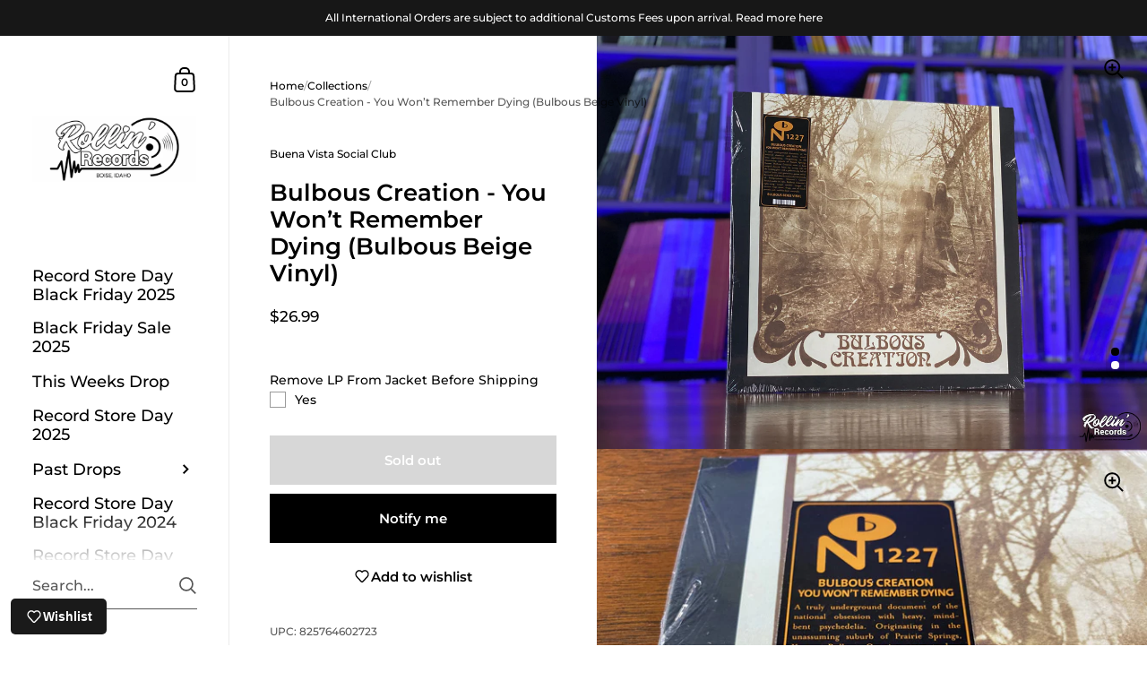

--- FILE ---
content_type: text/html; charset=utf-8
request_url: https://rollinrecs.com/products/bulbous-creation-you-won-t-remember-dying-bulbous-beige-vinyl
body_size: 42898
content:
<!doctype html><html class="no-js" lang="en" dir="ltr">
  <head>
    <meta charset="utf-8">
    <meta http-equiv="X-UA-Compatible" content="IE=edge,chrome=1">
    <meta name="viewport" content="width=device-width, initial-scale=1.0, height=device-height, minimum-scale=1.0"><title>Bulbous Creation - You Won’t Remember Dying (Bulbous Beige Vinyl) &ndash; Rollin&#39; Records
</title><meta name="description" content="A truly underground document of the national obsession with heavy, mind-bent psychedelia. Originating in the unassuming suburb of Prairie Springs, Kansas, Bulbous Creation seem to have warped directly from the wrong side of the looking glass with a jabberwocky full of surreal lyrics and gratuitous guitar solos. Recorde">

<meta property="og:site_name" content="Rollin&#39; Records">
<meta property="og:url" content="https://rollinrecs.com/products/bulbous-creation-you-won-t-remember-dying-bulbous-beige-vinyl">
<meta property="og:title" content="Bulbous Creation - You Won’t Remember Dying (Bulbous Beige Vinyl)">
<meta property="og:type" content="product">
<meta property="og:description" content="A truly underground document of the national obsession with heavy, mind-bent psychedelia. Originating in the unassuming suburb of Prairie Springs, Kansas, Bulbous Creation seem to have warped directly from the wrong side of the looking glass with a jabberwocky full of surreal lyrics and gratuitous guitar solos. Recorde"><meta property="og:image" content="http://rollinrecs.com/cdn/shop/products/IMG_2853-_W.jpg?v=1635205533">
  <meta property="og:image:secure_url" content="https://rollinrecs.com/cdn/shop/products/IMG_2853-_W.jpg?v=1635205533">
  <meta property="og:image:width" content="4032">
  <meta property="og:image:height" content="3024"><meta property="og:price:amount" content="26.99">
  <meta property="og:price:currency" content="USD"><meta name="twitter:site" content="@rollinrecs"><meta name="twitter:card" content="summary_large_image">
<meta name="twitter:title" content="Bulbous Creation - You Won’t Remember Dying (Bulbous Beige Vinyl)">
<meta name="twitter:description" content="A truly underground document of the national obsession with heavy, mind-bent psychedelia. Originating in the unassuming suburb of Prairie Springs, Kansas, Bulbous Creation seem to have warped directly from the wrong side of the looking glass with a jabberwocky full of surreal lyrics and gratuitous guitar solos. Recorde"><script type="application/ld+json">
  [
    {
      "@context": "https://schema.org",
      "@type": "WebSite",
      "name": "Rollin\u0026#39; Records",
      "url": "https:\/\/rollinrecs.com"
    },
    {
      "@context": "https://schema.org",
      "@type": "Organization",
      "name": "Rollin\u0026#39; Records",
      "url": "https:\/\/rollinrecs.com"
    }
  ]
</script>

<script type="application/ld+json">
{
  "@context": "http://schema.org",
  "@type": "BreadcrumbList",
  "itemListElement": [
    {
      "@type": "ListItem",
      "position": 1,
      "name": "Home",
      "item": "https://rollinrecs.com"
    },{
        "@type": "ListItem",
        "position": 2,
        "name": "Bulbous Creation - You Won’t Remember Dying (Bulbous Beige Vinyl)",
        "item": "https://rollinrecs.com/products/bulbous-creation-you-won-t-remember-dying-bulbous-beige-vinyl"
      }]
}
</script><script type="application/ld+json">
  {
    "@context": "http://schema.org",
    "@type": "Product",
    "name": "Bulbous Creation - You Won’t Remember Dying (Bulbous Beige Vinyl)",
    "url": "https:\/\/rollinrecs.com\/products\/bulbous-creation-you-won-t-remember-dying-bulbous-beige-vinyl",
    "offers": [{
          "@type" : "Offer","gtin12": 825764602723,"availability" : "http://schema.org/OutOfStock",
          "price" : 26.99,
          "priceCurrency" : "USD",
          "url" : "https:\/\/rollinrecs.com\/products\/bulbous-creation-you-won-t-remember-dying-bulbous-beige-vinyl?variant=40641991246010"
        }
],
    "brand": {
      "@type": "Brand",
      "name": "Buena Vista Social Club"
    },
    "description": "A truly underground document of the national obsession with heavy, mind-bent psychedelia. Originating in the unassuming suburb of Prairie Springs, Kansas, Bulbous Creation seem to have warped directly from the wrong side of the looking glass with a jabberwocky full of surreal lyrics and gratuitous guitar solos. Recorded and abandoned in the catacombs of Independence, Missouri's Cavern Sound studio in 1971, Bulbous Creation's eight-song screed invokes images of sinners, wage slaves, drugs, out of touch parents, jail, and the devil, naturally.",
    "category": "Records \u0026 LPs",
    "image": {
      "@type": "ImageObject",
      "url": "https:\/\/rollinrecs.com\/cdn\/shop\/products\/IMG_2853-_W.jpg?v=1635205533",
      "image": "https:\/\/rollinrecs.com\/cdn\/shop\/products\/IMG_2853-_W.jpg?v=1635205533",
      "name": "Bulbous Creation - You Won’t Remember Dying (Bulbous Beige Vinyl)",
      "width": "4032",
      "height": "3024"
    }
  }
  </script><link rel="canonical" href="https://rollinrecs.com/products/bulbous-creation-you-won-t-remember-dying-bulbous-beige-vinyl">

    <link rel="preconnect" href="https://cdn.shopify.com"><link rel="preconnect" href="https://fonts.shopifycdn.com" crossorigin><link href="//rollinrecs.com/cdn/shop/t/9/assets/theme.css?v=25251717489336841321681501374" as="style" rel="preload"><link href="//rollinrecs.com/cdn/shop/t/9/assets/section-sidebar.css?v=78590617930844620621681501374" as="style" rel="preload"><link href="//rollinrecs.com/cdn/shop/t/9/assets/component-product-item.css?v=33426877901028529491681501373" as="style" rel="preload"><link href="//rollinrecs.com/cdn/shop/t/9/assets/section-main-product.css?v=146814088400138971001681572791" as="style" rel="preload"><link rel="preload" as="image" href="//rollinrecs.com/cdn/shop/products/IMG_2853-_W.jpg?v=1635205533&width=480" imagesrcset="//rollinrecs.com/cdn/shop/products/IMG_2853-_W.jpg?v=1635205533&width=360 360w,//rollinrecs.com/cdn/shop/products/IMG_2853-_W.jpg?v=1635205533&width=480 480w,//rollinrecs.com/cdn/shop/products/IMG_2853-_W.jpg?v=1635205533&width=640 640w,//rollinrecs.com/cdn/shop/products/IMG_2853-_W.jpg?v=1635205533&width=840 840w,//rollinrecs.com/cdn/shop/products/IMG_2853-_W.jpg?v=1635205533&width=1080 1080w,//rollinrecs.com/cdn/shop/products/IMG_2853-_W.jpg?v=1635205533&width=1280 1280w,//rollinrecs.com/cdn/shop/products/IMG_2853-_W.jpg?v=1635205533&width=1540 1540w,//rollinrecs.com/cdn/shop/products/IMG_2853-_W.jpg?v=1635205533&width=1860 1860w,//rollinrecs.com/cdn/shop/products/IMG_2853-_W.jpg?v=1635205533&width=2100 2100w" imagesizes="(max-width: 767px) 100vw, 70vw"><link rel="preload" href="//rollinrecs.com/cdn/fonts/montserrat/montserrat_n6.1326b3e84230700ef15b3a29fb520639977513e0.woff2" as="font" type="font/woff2" crossorigin><link rel="preload" href="//rollinrecs.com/cdn/fonts/montserrat/montserrat_n5.07ef3781d9c78c8b93c98419da7ad4fbeebb6635.woff2" as="font" type="font/woff2" crossorigin><style type="text/css">@font-face {
  font-family: Montserrat;
  font-weight: 600;
  font-style: normal;
  font-display: swap;
  src: url("//rollinrecs.com/cdn/fonts/montserrat/montserrat_n6.1326b3e84230700ef15b3a29fb520639977513e0.woff2") format("woff2"),
       url("//rollinrecs.com/cdn/fonts/montserrat/montserrat_n6.652f051080eb14192330daceed8cd53dfdc5ead9.woff") format("woff");
}
@font-face {
  font-family: Montserrat;
  font-weight: 500;
  font-style: normal;
  font-display: swap;
  src: url("//rollinrecs.com/cdn/fonts/montserrat/montserrat_n5.07ef3781d9c78c8b93c98419da7ad4fbeebb6635.woff2") format("woff2"),
       url("//rollinrecs.com/cdn/fonts/montserrat/montserrat_n5.adf9b4bd8b0e4f55a0b203cdd84512667e0d5e4d.woff") format("woff");
}
@font-face {
  font-family: Montserrat;
  font-weight: 500;
  font-style: normal;
  font-display: swap;
  src: url("//rollinrecs.com/cdn/fonts/montserrat/montserrat_n5.07ef3781d9c78c8b93c98419da7ad4fbeebb6635.woff2") format("woff2"),
       url("//rollinrecs.com/cdn/fonts/montserrat/montserrat_n5.adf9b4bd8b0e4f55a0b203cdd84512667e0d5e4d.woff") format("woff");
}
@font-face {
  font-family: Montserrat;
  font-weight: 600;
  font-style: normal;
  font-display: swap;
  src: url("//rollinrecs.com/cdn/fonts/montserrat/montserrat_n6.1326b3e84230700ef15b3a29fb520639977513e0.woff2") format("woff2"),
       url("//rollinrecs.com/cdn/fonts/montserrat/montserrat_n6.652f051080eb14192330daceed8cd53dfdc5ead9.woff") format("woff");
}
@font-face {
  font-family: Montserrat;
  font-weight: 700;
  font-style: normal;
  font-display: swap;
  src: url("//rollinrecs.com/cdn/fonts/montserrat/montserrat_n7.3c434e22befd5c18a6b4afadb1e3d77c128c7939.woff2") format("woff2"),
       url("//rollinrecs.com/cdn/fonts/montserrat/montserrat_n7.5d9fa6e2cae713c8fb539a9876489d86207fe957.woff") format("woff");
}
@font-face {
  font-family: Montserrat;
  font-weight: 500;
  font-style: italic;
  font-display: swap;
  src: url("//rollinrecs.com/cdn/fonts/montserrat/montserrat_i5.d3a783eb0cc26f2fda1e99d1dfec3ebaea1dc164.woff2") format("woff2"),
       url("//rollinrecs.com/cdn/fonts/montserrat/montserrat_i5.76d414ea3d56bb79ef992a9c62dce2e9063bc062.woff") format("woff");
}
@font-face {
  font-family: Montserrat;
  font-weight: 700;
  font-style: italic;
  font-display: swap;
  src: url("//rollinrecs.com/cdn/fonts/montserrat/montserrat_i7.a0d4a463df4f146567d871890ffb3c80408e7732.woff2") format("woff2"),
       url("//rollinrecs.com/cdn/fonts/montserrat/montserrat_i7.f6ec9f2a0681acc6f8152c40921d2a4d2e1a2c78.woff") format("woff");
}
:root {

    /* Color variables - SIDEBAR */

    --color-sidebar-bg: 255, 255, 255;
    --color-sidebar-mobile-border: #e0e0e0;

    --color-sidebar-txt: 0, 0, 0;
    --color-sidebar-txt-foreground: 255, 255, 255;

    --color-sidebar-accent: 255, 0, 0;
    --color-sidebar-accent-foreground: 255, 255, 255;

    /* Color variables - BODY */

    --color-body-bg: 255, 255, 255;

    --color-body-txt: 0, 0, 0;
    --color-body-txt-foreground: 255, 255, 255;

    --color-body-accent: 255, 0, 0;
    --color-body-accent-foreground: 255, 255, 255;

    /* Color variables - FOOTER */

    --color-footer-bg: 13, 13, 13;
    --color-footer-txt: 255, 255, 255;
    --color-footer-accent: 144, 144, 144;

    /* Color variables - SPI */

    --color-body-text: #000000;
    --color-body: #ffffff;
    --color-bg: #ffffff;

    /* Font variables */

    --base-headings-size: 22;
    --base-body-size: 14;
    --base-body-size-alt: 18;

    --font-stack-headings: Montserrat, sans-serif;
    --font-weight-headings: 600;
    --font-style-headings: normal;

    --font-stack-body: Montserrat, sans-serif;
    --font-weight-body: 500;
    --font-style-body: normal;--font-weight-body-medium: 500;--font-weight-body-semibold: 600;

    --font-weight-body-bold: 700;

    /* Layout */
    --vertical-padding-base: 100px;
    --horizontal-padding-base: 90px;
    --grid-gutter-base: 40px;

  }

  select, .regular-select-cover {
    background-image: url("data:image/svg+xml,%3Csvg class='svg symbol symbol--arrow' xmlns='http://www.w3.org/2000/svg' width='24' height='24' fill='none'%3E%3Cpath fill-rule='evenodd' d='M13.828 14.414l4-4L16.414 9l-4 4-4-4L7 10.414l5.414 5.414 1.414-1.414z' fill='%23000000'%3E%3C/path%3E%3C/svg%3E") !important;
  }
  .sidebar-element .regular-select-cover,
  .sidebar-element select {
    background-image: url("data:image/svg+xml,%3Csvg class='svg symbol symbol--arrow' xmlns='http://www.w3.org/2000/svg' width='24' height='24' fill='none'%3E%3Cpath fill-rule='evenodd' d='M13.828 14.414l4-4L16.414 9l-4 4-4-4L7 10.414l5.414 5.414 1.414-1.414z' fill='%23000000'%3E%3C/path%3E%3C/svg%3E") !important;
  }
  .footer .regular-select-cover {
    background-image: url("data:image/svg+xml,%3Csvg class='svg symbol symbol--arrow' xmlns='http://www.w3.org/2000/svg' width='24' height='24' fill='none'%3E%3Cpath fill-rule='evenodd' d='M13.828 14.414l4-4L16.414 9l-4 4-4-4L7 10.414l5.414 5.414 1.414-1.414z' fill='%23ffffff'%3E%3C/path%3E%3C/svg%3E") !important;
  }
  
</style><link href="//rollinrecs.com/cdn/shop/t/9/assets/theme.css?v=25251717489336841321681501374" rel="stylesheet" type="text/css" media="all" />

    <script>window.performance && window.performance.mark && window.performance.mark('shopify.content_for_header.start');</script><meta name="google-site-verification" content="R-P6quqgGzSGAsJAFrOE2ukoPl13lm0kSOME89ADNwg">
<meta name="google-site-verification" content="LZMlUryJpr-D5fmBeX4NuCYRhq2vzzUm01ewKCf2f5k">
<meta name="facebook-domain-verification" content="owsnr0shgd7wkyhk0vc72uy57eaqqv">
<meta id="shopify-digital-wallet" name="shopify-digital-wallet" content="/50885558458/digital_wallets/dialog">
<meta name="shopify-checkout-api-token" content="6887117aa11fdba03f41f93a6f546348">
<link rel="alternate" type="application/json+oembed" href="https://rollinrecs.com/products/bulbous-creation-you-won-t-remember-dying-bulbous-beige-vinyl.oembed">
<script async="async" src="/checkouts/internal/preloads.js?locale=en-US"></script>
<link rel="preconnect" href="https://shop.app" crossorigin="anonymous">
<script async="async" src="https://shop.app/checkouts/internal/preloads.js?locale=en-US&shop_id=50885558458" crossorigin="anonymous"></script>
<script id="apple-pay-shop-capabilities" type="application/json">{"shopId":50885558458,"countryCode":"US","currencyCode":"USD","merchantCapabilities":["supports3DS"],"merchantId":"gid:\/\/shopify\/Shop\/50885558458","merchantName":"Rollin' Records","requiredBillingContactFields":["postalAddress","email"],"requiredShippingContactFields":["postalAddress","email"],"shippingType":"shipping","supportedNetworks":["visa","masterCard","amex","discover","elo","jcb"],"total":{"type":"pending","label":"Rollin' Records","amount":"1.00"},"shopifyPaymentsEnabled":true,"supportsSubscriptions":true}</script>
<script id="shopify-features" type="application/json">{"accessToken":"6887117aa11fdba03f41f93a6f546348","betas":["rich-media-storefront-analytics"],"domain":"rollinrecs.com","predictiveSearch":true,"shopId":50885558458,"locale":"en"}</script>
<script>var Shopify = Shopify || {};
Shopify.shop = "rollinrecords.myshopify.com";
Shopify.locale = "en";
Shopify.currency = {"active":"USD","rate":"1.0"};
Shopify.country = "US";
Shopify.theme = {"name":"(latest) Updated copy of Kingdom - New Production","id":136651473153,"schema_name":"Kingdom","schema_version":"5.0.0","theme_store_id":725,"role":"main"};
Shopify.theme.handle = "null";
Shopify.theme.style = {"id":null,"handle":null};
Shopify.cdnHost = "rollinrecs.com/cdn";
Shopify.routes = Shopify.routes || {};
Shopify.routes.root = "/";</script>
<script type="module">!function(o){(o.Shopify=o.Shopify||{}).modules=!0}(window);</script>
<script>!function(o){function n(){var o=[];function n(){o.push(Array.prototype.slice.apply(arguments))}return n.q=o,n}var t=o.Shopify=o.Shopify||{};t.loadFeatures=n(),t.autoloadFeatures=n()}(window);</script>
<script>
  window.ShopifyPay = window.ShopifyPay || {};
  window.ShopifyPay.apiHost = "shop.app\/pay";
  window.ShopifyPay.redirectState = null;
</script>
<script id="shop-js-analytics" type="application/json">{"pageType":"product"}</script>
<script defer="defer" async type="module" src="//rollinrecs.com/cdn/shopifycloud/shop-js/modules/v2/client.init-shop-cart-sync_BdyHc3Nr.en.esm.js"></script>
<script defer="defer" async type="module" src="//rollinrecs.com/cdn/shopifycloud/shop-js/modules/v2/chunk.common_Daul8nwZ.esm.js"></script>
<script type="module">
  await import("//rollinrecs.com/cdn/shopifycloud/shop-js/modules/v2/client.init-shop-cart-sync_BdyHc3Nr.en.esm.js");
await import("//rollinrecs.com/cdn/shopifycloud/shop-js/modules/v2/chunk.common_Daul8nwZ.esm.js");

  window.Shopify.SignInWithShop?.initShopCartSync?.({"fedCMEnabled":true,"windoidEnabled":true});

</script>
<script>
  window.Shopify = window.Shopify || {};
  if (!window.Shopify.featureAssets) window.Shopify.featureAssets = {};
  window.Shopify.featureAssets['shop-js'] = {"shop-cart-sync":["modules/v2/client.shop-cart-sync_QYOiDySF.en.esm.js","modules/v2/chunk.common_Daul8nwZ.esm.js"],"init-fed-cm":["modules/v2/client.init-fed-cm_DchLp9rc.en.esm.js","modules/v2/chunk.common_Daul8nwZ.esm.js"],"shop-button":["modules/v2/client.shop-button_OV7bAJc5.en.esm.js","modules/v2/chunk.common_Daul8nwZ.esm.js"],"init-windoid":["modules/v2/client.init-windoid_DwxFKQ8e.en.esm.js","modules/v2/chunk.common_Daul8nwZ.esm.js"],"shop-cash-offers":["modules/v2/client.shop-cash-offers_DWtL6Bq3.en.esm.js","modules/v2/chunk.common_Daul8nwZ.esm.js","modules/v2/chunk.modal_CQq8HTM6.esm.js"],"shop-toast-manager":["modules/v2/client.shop-toast-manager_CX9r1SjA.en.esm.js","modules/v2/chunk.common_Daul8nwZ.esm.js"],"init-shop-email-lookup-coordinator":["modules/v2/client.init-shop-email-lookup-coordinator_UhKnw74l.en.esm.js","modules/v2/chunk.common_Daul8nwZ.esm.js"],"pay-button":["modules/v2/client.pay-button_DzxNnLDY.en.esm.js","modules/v2/chunk.common_Daul8nwZ.esm.js"],"avatar":["modules/v2/client.avatar_BTnouDA3.en.esm.js"],"init-shop-cart-sync":["modules/v2/client.init-shop-cart-sync_BdyHc3Nr.en.esm.js","modules/v2/chunk.common_Daul8nwZ.esm.js"],"shop-login-button":["modules/v2/client.shop-login-button_D8B466_1.en.esm.js","modules/v2/chunk.common_Daul8nwZ.esm.js","modules/v2/chunk.modal_CQq8HTM6.esm.js"],"init-customer-accounts-sign-up":["modules/v2/client.init-customer-accounts-sign-up_C8fpPm4i.en.esm.js","modules/v2/client.shop-login-button_D8B466_1.en.esm.js","modules/v2/chunk.common_Daul8nwZ.esm.js","modules/v2/chunk.modal_CQq8HTM6.esm.js"],"init-shop-for-new-customer-accounts":["modules/v2/client.init-shop-for-new-customer-accounts_CVTO0Ztu.en.esm.js","modules/v2/client.shop-login-button_D8B466_1.en.esm.js","modules/v2/chunk.common_Daul8nwZ.esm.js","modules/v2/chunk.modal_CQq8HTM6.esm.js"],"init-customer-accounts":["modules/v2/client.init-customer-accounts_dRgKMfrE.en.esm.js","modules/v2/client.shop-login-button_D8B466_1.en.esm.js","modules/v2/chunk.common_Daul8nwZ.esm.js","modules/v2/chunk.modal_CQq8HTM6.esm.js"],"shop-follow-button":["modules/v2/client.shop-follow-button_CkZpjEct.en.esm.js","modules/v2/chunk.common_Daul8nwZ.esm.js","modules/v2/chunk.modal_CQq8HTM6.esm.js"],"lead-capture":["modules/v2/client.lead-capture_BntHBhfp.en.esm.js","modules/v2/chunk.common_Daul8nwZ.esm.js","modules/v2/chunk.modal_CQq8HTM6.esm.js"],"checkout-modal":["modules/v2/client.checkout-modal_CfxcYbTm.en.esm.js","modules/v2/chunk.common_Daul8nwZ.esm.js","modules/v2/chunk.modal_CQq8HTM6.esm.js"],"shop-login":["modules/v2/client.shop-login_Da4GZ2H6.en.esm.js","modules/v2/chunk.common_Daul8nwZ.esm.js","modules/v2/chunk.modal_CQq8HTM6.esm.js"],"payment-terms":["modules/v2/client.payment-terms_MV4M3zvL.en.esm.js","modules/v2/chunk.common_Daul8nwZ.esm.js","modules/v2/chunk.modal_CQq8HTM6.esm.js"]};
</script>
<script>(function() {
  var isLoaded = false;
  function asyncLoad() {
    if (isLoaded) return;
    isLoaded = true;
    var urls = ["https:\/\/cdn.shopify.com\/s\/files\/1\/0508\/8555\/8458\/t\/9\/assets\/globo.options.init.js?v=1681572699\u0026shop=rollinrecords.myshopify.com","https:\/\/js.smile.io\/v1\/smile-shopify.js?shop=rollinrecords.myshopify.com","https:\/\/shopify-widget.route.com\/shopify.widget.js?shop=rollinrecords.myshopify.com","https:\/\/wisepops.net\/loader.js?v=2\u0026h=bEnsogBWqw\u0026shop=rollinrecords.myshopify.com","https:\/\/shopify-extension.getredo.com\/main.js?widget_id=n0x7yvdjhe6oatv\u0026shop=rollinrecords.myshopify.com"];
    for (var i = 0; i < urls.length; i++) {
      var s = document.createElement('script');
      s.type = 'text/javascript';
      s.async = true;
      s.src = urls[i];
      var x = document.getElementsByTagName('script')[0];
      x.parentNode.insertBefore(s, x);
    }
  };
  if(window.attachEvent) {
    window.attachEvent('onload', asyncLoad);
  } else {
    window.addEventListener('load', asyncLoad, false);
  }
})();</script>
<script id="__st">var __st={"a":50885558458,"offset":-25200,"reqid":"72f7ed55-58b2-43ad-aa35-27a58d28f659-1768985718","pageurl":"rollinrecs.com\/products\/bulbous-creation-you-won-t-remember-dying-bulbous-beige-vinyl","u":"8fc9b722ab32","p":"product","rtyp":"product","rid":6908662546618};</script>
<script>window.ShopifyPaypalV4VisibilityTracking = true;</script>
<script id="captcha-bootstrap">!function(){'use strict';const t='contact',e='account',n='new_comment',o=[[t,t],['blogs',n],['comments',n],[t,'customer']],c=[[e,'customer_login'],[e,'guest_login'],[e,'recover_customer_password'],[e,'create_customer']],r=t=>t.map((([t,e])=>`form[action*='/${t}']:not([data-nocaptcha='true']) input[name='form_type'][value='${e}']`)).join(','),a=t=>()=>t?[...document.querySelectorAll(t)].map((t=>t.form)):[];function s(){const t=[...o],e=r(t);return a(e)}const i='password',u='form_key',d=['recaptcha-v3-token','g-recaptcha-response','h-captcha-response',i],f=()=>{try{return window.sessionStorage}catch{return}},m='__shopify_v',_=t=>t.elements[u];function p(t,e,n=!1){try{const o=window.sessionStorage,c=JSON.parse(o.getItem(e)),{data:r}=function(t){const{data:e,action:n}=t;return t[m]||n?{data:e,action:n}:{data:t,action:n}}(c);for(const[e,n]of Object.entries(r))t.elements[e]&&(t.elements[e].value=n);n&&o.removeItem(e)}catch(o){console.error('form repopulation failed',{error:o})}}const l='form_type',E='cptcha';function T(t){t.dataset[E]=!0}const w=window,h=w.document,L='Shopify',v='ce_forms',y='captcha';let A=!1;((t,e)=>{const n=(g='f06e6c50-85a8-45c8-87d0-21a2b65856fe',I='https://cdn.shopify.com/shopifycloud/storefront-forms-hcaptcha/ce_storefront_forms_captcha_hcaptcha.v1.5.2.iife.js',D={infoText:'Protected by hCaptcha',privacyText:'Privacy',termsText:'Terms'},(t,e,n)=>{const o=w[L][v],c=o.bindForm;if(c)return c(t,g,e,D).then(n);var r;o.q.push([[t,g,e,D],n]),r=I,A||(h.body.append(Object.assign(h.createElement('script'),{id:'captcha-provider',async:!0,src:r})),A=!0)});var g,I,D;w[L]=w[L]||{},w[L][v]=w[L][v]||{},w[L][v].q=[],w[L][y]=w[L][y]||{},w[L][y].protect=function(t,e){n(t,void 0,e),T(t)},Object.freeze(w[L][y]),function(t,e,n,w,h,L){const[v,y,A,g]=function(t,e,n){const i=e?o:[],u=t?c:[],d=[...i,...u],f=r(d),m=r(i),_=r(d.filter((([t,e])=>n.includes(e))));return[a(f),a(m),a(_),s()]}(w,h,L),I=t=>{const e=t.target;return e instanceof HTMLFormElement?e:e&&e.form},D=t=>v().includes(t);t.addEventListener('submit',(t=>{const e=I(t);if(!e)return;const n=D(e)&&!e.dataset.hcaptchaBound&&!e.dataset.recaptchaBound,o=_(e),c=g().includes(e)&&(!o||!o.value);(n||c)&&t.preventDefault(),c&&!n&&(function(t){try{if(!f())return;!function(t){const e=f();if(!e)return;const n=_(t);if(!n)return;const o=n.value;o&&e.removeItem(o)}(t);const e=Array.from(Array(32),(()=>Math.random().toString(36)[2])).join('');!function(t,e){_(t)||t.append(Object.assign(document.createElement('input'),{type:'hidden',name:u})),t.elements[u].value=e}(t,e),function(t,e){const n=f();if(!n)return;const o=[...t.querySelectorAll(`input[type='${i}']`)].map((({name:t})=>t)),c=[...d,...o],r={};for(const[a,s]of new FormData(t).entries())c.includes(a)||(r[a]=s);n.setItem(e,JSON.stringify({[m]:1,action:t.action,data:r}))}(t,e)}catch(e){console.error('failed to persist form',e)}}(e),e.submit())}));const S=(t,e)=>{t&&!t.dataset[E]&&(n(t,e.some((e=>e===t))),T(t))};for(const o of['focusin','change'])t.addEventListener(o,(t=>{const e=I(t);D(e)&&S(e,y())}));const B=e.get('form_key'),M=e.get(l),P=B&&M;t.addEventListener('DOMContentLoaded',(()=>{const t=y();if(P)for(const e of t)e.elements[l].value===M&&p(e,B);[...new Set([...A(),...v().filter((t=>'true'===t.dataset.shopifyCaptcha))])].forEach((e=>S(e,t)))}))}(h,new URLSearchParams(w.location.search),n,t,e,['guest_login'])})(!0,!0)}();</script>
<script integrity="sha256-4kQ18oKyAcykRKYeNunJcIwy7WH5gtpwJnB7kiuLZ1E=" data-source-attribution="shopify.loadfeatures" defer="defer" src="//rollinrecs.com/cdn/shopifycloud/storefront/assets/storefront/load_feature-a0a9edcb.js" crossorigin="anonymous"></script>
<script crossorigin="anonymous" defer="defer" src="//rollinrecs.com/cdn/shopifycloud/storefront/assets/shopify_pay/storefront-65b4c6d7.js?v=20250812"></script>
<script data-source-attribution="shopify.dynamic_checkout.dynamic.init">var Shopify=Shopify||{};Shopify.PaymentButton=Shopify.PaymentButton||{isStorefrontPortableWallets:!0,init:function(){window.Shopify.PaymentButton.init=function(){};var t=document.createElement("script");t.src="https://rollinrecs.com/cdn/shopifycloud/portable-wallets/latest/portable-wallets.en.js",t.type="module",document.head.appendChild(t)}};
</script>
<script data-source-attribution="shopify.dynamic_checkout.buyer_consent">
  function portableWalletsHideBuyerConsent(e){var t=document.getElementById("shopify-buyer-consent"),n=document.getElementById("shopify-subscription-policy-button");t&&n&&(t.classList.add("hidden"),t.setAttribute("aria-hidden","true"),n.removeEventListener("click",e))}function portableWalletsShowBuyerConsent(e){var t=document.getElementById("shopify-buyer-consent"),n=document.getElementById("shopify-subscription-policy-button");t&&n&&(t.classList.remove("hidden"),t.removeAttribute("aria-hidden"),n.addEventListener("click",e))}window.Shopify?.PaymentButton&&(window.Shopify.PaymentButton.hideBuyerConsent=portableWalletsHideBuyerConsent,window.Shopify.PaymentButton.showBuyerConsent=portableWalletsShowBuyerConsent);
</script>
<script>
  function portableWalletsCleanup(e){e&&e.src&&console.error("Failed to load portable wallets script "+e.src);var t=document.querySelectorAll("shopify-accelerated-checkout .shopify-payment-button__skeleton, shopify-accelerated-checkout-cart .wallet-cart-button__skeleton"),e=document.getElementById("shopify-buyer-consent");for(let e=0;e<t.length;e++)t[e].remove();e&&e.remove()}function portableWalletsNotLoadedAsModule(e){e instanceof ErrorEvent&&"string"==typeof e.message&&e.message.includes("import.meta")&&"string"==typeof e.filename&&e.filename.includes("portable-wallets")&&(window.removeEventListener("error",portableWalletsNotLoadedAsModule),window.Shopify.PaymentButton.failedToLoad=e,"loading"===document.readyState?document.addEventListener("DOMContentLoaded",window.Shopify.PaymentButton.init):window.Shopify.PaymentButton.init())}window.addEventListener("error",portableWalletsNotLoadedAsModule);
</script>

<script type="module" src="https://rollinrecs.com/cdn/shopifycloud/portable-wallets/latest/portable-wallets.en.js" onError="portableWalletsCleanup(this)" crossorigin="anonymous"></script>
<script nomodule>
  document.addEventListener("DOMContentLoaded", portableWalletsCleanup);
</script>

<link id="shopify-accelerated-checkout-styles" rel="stylesheet" media="screen" href="https://rollinrecs.com/cdn/shopifycloud/portable-wallets/latest/accelerated-checkout-backwards-compat.css" crossorigin="anonymous">
<style id="shopify-accelerated-checkout-cart">
        #shopify-buyer-consent {
  margin-top: 1em;
  display: inline-block;
  width: 100%;
}

#shopify-buyer-consent.hidden {
  display: none;
}

#shopify-subscription-policy-button {
  background: none;
  border: none;
  padding: 0;
  text-decoration: underline;
  font-size: inherit;
  cursor: pointer;
}

#shopify-subscription-policy-button::before {
  box-shadow: none;
}

      </style>

<script>window.performance && window.performance.mark && window.performance.mark('shopify.content_for_header.end');</script>
<noscript>
      <link rel="stylesheet" href="//rollinrecs.com/cdn/shop/t/9/assets/theme-noscript.css?v=123003003821296204761681501374">
    </noscript>

    <script>
      const ProductGalleryResizeHelper = productGallery => {
        if ( ( window.innerWidth >= 768 && productGallery.classList.contains('product-gallery--slider') ) || ( window.innerWidth < 1024 && window.innerWidth >= 768 ) ) {
          productGallery.querySelectorAll('.lazy-image').forEach(elm=>{
            const gutter = "image"==elm.parentNode.dataset.productMediaType||1024>window.innerWidth?0:productGallery.classList.contains("product-gallery--thumbnails")?productGallery.classList.contains("product-gallery--gutter")?110:100:productGallery.classList.contains("product-gallery--gutter")?70:50;
            elm.parentNode.style.width = ( ( productGallery.offsetHeight - gutter ) * elm.dataset.ratio ) + 'px';
          });
        } else {
          productGallery.querySelectorAll('.lazy-image').forEach(elm=>{
            elm.parentNode.style.width = '';
          });
        }
      }
    </script>

    <script id="docapp-volume-speedup">
      (() => { if (!document.documentElement.innerHTML.includes('\\/shop' + '\\/js' + '\\/shopdocs-volume-discounts.min.js') || window.shopdocsVolumeDiscountsAppLoaded) return; let script = document.createElement('script'); script.src = "https://d2e5xyzdl0rkli.cloudfront.net/shop/js/shopdocs-volume-discounts.min.js?shop=rollinrecords.myshopify.com"; document.getElementById('docapp-volume-speedup').after(script); })();
    </script>
  <script src="https://cdn.shopify.com/extensions/019b92df-1966-750c-943d-a8ced4b05ac2/option-cli3-369/assets/gpomain.js" type="text/javascript" defer="defer"></script>
<link href="https://monorail-edge.shopifysvc.com" rel="dns-prefetch">
<script>(function(){if ("sendBeacon" in navigator && "performance" in window) {try {var session_token_from_headers = performance.getEntriesByType('navigation')[0].serverTiming.find(x => x.name == '_s').description;} catch {var session_token_from_headers = undefined;}var session_cookie_matches = document.cookie.match(/_shopify_s=([^;]*)/);var session_token_from_cookie = session_cookie_matches && session_cookie_matches.length === 2 ? session_cookie_matches[1] : "";var session_token = session_token_from_headers || session_token_from_cookie || "";function handle_abandonment_event(e) {var entries = performance.getEntries().filter(function(entry) {return /monorail-edge.shopifysvc.com/.test(entry.name);});if (!window.abandonment_tracked && entries.length === 0) {window.abandonment_tracked = true;var currentMs = Date.now();var navigation_start = performance.timing.navigationStart;var payload = {shop_id: 50885558458,url: window.location.href,navigation_start,duration: currentMs - navigation_start,session_token,page_type: "product"};window.navigator.sendBeacon("https://monorail-edge.shopifysvc.com/v1/produce", JSON.stringify({schema_id: "online_store_buyer_site_abandonment/1.1",payload: payload,metadata: {event_created_at_ms: currentMs,event_sent_at_ms: currentMs}}));}}window.addEventListener('pagehide', handle_abandonment_event);}}());</script>
<script id="web-pixels-manager-setup">(function e(e,d,r,n,o){if(void 0===o&&(o={}),!Boolean(null===(a=null===(i=window.Shopify)||void 0===i?void 0:i.analytics)||void 0===a?void 0:a.replayQueue)){var i,a;window.Shopify=window.Shopify||{};var t=window.Shopify;t.analytics=t.analytics||{};var s=t.analytics;s.replayQueue=[],s.publish=function(e,d,r){return s.replayQueue.push([e,d,r]),!0};try{self.performance.mark("wpm:start")}catch(e){}var l=function(){var e={modern:/Edge?\/(1{2}[4-9]|1[2-9]\d|[2-9]\d{2}|\d{4,})\.\d+(\.\d+|)|Firefox\/(1{2}[4-9]|1[2-9]\d|[2-9]\d{2}|\d{4,})\.\d+(\.\d+|)|Chrom(ium|e)\/(9{2}|\d{3,})\.\d+(\.\d+|)|(Maci|X1{2}).+ Version\/(15\.\d+|(1[6-9]|[2-9]\d|\d{3,})\.\d+)([,.]\d+|)( \(\w+\)|)( Mobile\/\w+|) Safari\/|Chrome.+OPR\/(9{2}|\d{3,})\.\d+\.\d+|(CPU[ +]OS|iPhone[ +]OS|CPU[ +]iPhone|CPU IPhone OS|CPU iPad OS)[ +]+(15[._]\d+|(1[6-9]|[2-9]\d|\d{3,})[._]\d+)([._]\d+|)|Android:?[ /-](13[3-9]|1[4-9]\d|[2-9]\d{2}|\d{4,})(\.\d+|)(\.\d+|)|Android.+Firefox\/(13[5-9]|1[4-9]\d|[2-9]\d{2}|\d{4,})\.\d+(\.\d+|)|Android.+Chrom(ium|e)\/(13[3-9]|1[4-9]\d|[2-9]\d{2}|\d{4,})\.\d+(\.\d+|)|SamsungBrowser\/([2-9]\d|\d{3,})\.\d+/,legacy:/Edge?\/(1[6-9]|[2-9]\d|\d{3,})\.\d+(\.\d+|)|Firefox\/(5[4-9]|[6-9]\d|\d{3,})\.\d+(\.\d+|)|Chrom(ium|e)\/(5[1-9]|[6-9]\d|\d{3,})\.\d+(\.\d+|)([\d.]+$|.*Safari\/(?![\d.]+ Edge\/[\d.]+$))|(Maci|X1{2}).+ Version\/(10\.\d+|(1[1-9]|[2-9]\d|\d{3,})\.\d+)([,.]\d+|)( \(\w+\)|)( Mobile\/\w+|) Safari\/|Chrome.+OPR\/(3[89]|[4-9]\d|\d{3,})\.\d+\.\d+|(CPU[ +]OS|iPhone[ +]OS|CPU[ +]iPhone|CPU IPhone OS|CPU iPad OS)[ +]+(10[._]\d+|(1[1-9]|[2-9]\d|\d{3,})[._]\d+)([._]\d+|)|Android:?[ /-](13[3-9]|1[4-9]\d|[2-9]\d{2}|\d{4,})(\.\d+|)(\.\d+|)|Mobile Safari.+OPR\/([89]\d|\d{3,})\.\d+\.\d+|Android.+Firefox\/(13[5-9]|1[4-9]\d|[2-9]\d{2}|\d{4,})\.\d+(\.\d+|)|Android.+Chrom(ium|e)\/(13[3-9]|1[4-9]\d|[2-9]\d{2}|\d{4,})\.\d+(\.\d+|)|Android.+(UC? ?Browser|UCWEB|U3)[ /]?(15\.([5-9]|\d{2,})|(1[6-9]|[2-9]\d|\d{3,})\.\d+)\.\d+|SamsungBrowser\/(5\.\d+|([6-9]|\d{2,})\.\d+)|Android.+MQ{2}Browser\/(14(\.(9|\d{2,})|)|(1[5-9]|[2-9]\d|\d{3,})(\.\d+|))(\.\d+|)|K[Aa][Ii]OS\/(3\.\d+|([4-9]|\d{2,})\.\d+)(\.\d+|)/},d=e.modern,r=e.legacy,n=navigator.userAgent;return n.match(d)?"modern":n.match(r)?"legacy":"unknown"}(),u="modern"===l?"modern":"legacy",c=(null!=n?n:{modern:"",legacy:""})[u],f=function(e){return[e.baseUrl,"/wpm","/b",e.hashVersion,"modern"===e.buildTarget?"m":"l",".js"].join("")}({baseUrl:d,hashVersion:r,buildTarget:u}),m=function(e){var d=e.version,r=e.bundleTarget,n=e.surface,o=e.pageUrl,i=e.monorailEndpoint;return{emit:function(e){var a=e.status,t=e.errorMsg,s=(new Date).getTime(),l=JSON.stringify({metadata:{event_sent_at_ms:s},events:[{schema_id:"web_pixels_manager_load/3.1",payload:{version:d,bundle_target:r,page_url:o,status:a,surface:n,error_msg:t},metadata:{event_created_at_ms:s}}]});if(!i)return console&&console.warn&&console.warn("[Web Pixels Manager] No Monorail endpoint provided, skipping logging."),!1;try{return self.navigator.sendBeacon.bind(self.navigator)(i,l)}catch(e){}var u=new XMLHttpRequest;try{return u.open("POST",i,!0),u.setRequestHeader("Content-Type","text/plain"),u.send(l),!0}catch(e){return console&&console.warn&&console.warn("[Web Pixels Manager] Got an unhandled error while logging to Monorail."),!1}}}}({version:r,bundleTarget:l,surface:e.surface,pageUrl:self.location.href,monorailEndpoint:e.monorailEndpoint});try{o.browserTarget=l,function(e){var d=e.src,r=e.async,n=void 0===r||r,o=e.onload,i=e.onerror,a=e.sri,t=e.scriptDataAttributes,s=void 0===t?{}:t,l=document.createElement("script"),u=document.querySelector("head"),c=document.querySelector("body");if(l.async=n,l.src=d,a&&(l.integrity=a,l.crossOrigin="anonymous"),s)for(var f in s)if(Object.prototype.hasOwnProperty.call(s,f))try{l.dataset[f]=s[f]}catch(e){}if(o&&l.addEventListener("load",o),i&&l.addEventListener("error",i),u)u.appendChild(l);else{if(!c)throw new Error("Did not find a head or body element to append the script");c.appendChild(l)}}({src:f,async:!0,onload:function(){if(!function(){var e,d;return Boolean(null===(d=null===(e=window.Shopify)||void 0===e?void 0:e.analytics)||void 0===d?void 0:d.initialized)}()){var d=window.webPixelsManager.init(e)||void 0;if(d){var r=window.Shopify.analytics;r.replayQueue.forEach((function(e){var r=e[0],n=e[1],o=e[2];d.publishCustomEvent(r,n,o)})),r.replayQueue=[],r.publish=d.publishCustomEvent,r.visitor=d.visitor,r.initialized=!0}}},onerror:function(){return m.emit({status:"failed",errorMsg:"".concat(f," has failed to load")})},sri:function(e){var d=/^sha384-[A-Za-z0-9+/=]+$/;return"string"==typeof e&&d.test(e)}(c)?c:"",scriptDataAttributes:o}),m.emit({status:"loading"})}catch(e){m.emit({status:"failed",errorMsg:(null==e?void 0:e.message)||"Unknown error"})}}})({shopId: 50885558458,storefrontBaseUrl: "https://rollinrecs.com",extensionsBaseUrl: "https://extensions.shopifycdn.com/cdn/shopifycloud/web-pixels-manager",monorailEndpoint: "https://monorail-edge.shopifysvc.com/unstable/produce_batch",surface: "storefront-renderer",enabledBetaFlags: ["2dca8a86"],webPixelsConfigList: [{"id":"1657405697","configuration":"{\"widgetId\":\"n0x7yvdjhe6oatv\",\"baseRequestUrl\":\"https:\\\/\\\/shopify-server.getredo.com\\\/widgets\",\"splitEnabled\":\"false\",\"customerAccountsEnabled\":\"false\",\"conciergeSplitEnabled\":\"false\",\"marketingEnabled\":\"false\",\"expandedWarrantyEnabled\":\"false\",\"storefrontSalesAIEnabled\":\"false\",\"conversionEnabled\":\"true\"}","eventPayloadVersion":"v1","runtimeContext":"STRICT","scriptVersion":"e718e653983918a06ec4f4d49f6685f2","type":"APP","apiClientId":3426665,"privacyPurposes":["ANALYTICS","MARKETING"],"capabilities":["advanced_dom_events"],"dataSharingAdjustments":{"protectedCustomerApprovalScopes":["read_customer_address","read_customer_email","read_customer_name","read_customer_personal_data","read_customer_phone"]}},{"id":"1305313537","configuration":"{\"shopID\": \"69095\"}","eventPayloadVersion":"v1","runtimeContext":"STRICT","scriptVersion":"d22b5691c62682d22357c5bcbea63a2b","type":"APP","apiClientId":3780451,"privacyPurposes":["ANALYTICS","MARKETING","SALE_OF_DATA"],"dataSharingAdjustments":{"protectedCustomerApprovalScopes":["read_customer_email","read_customer_name","read_customer_personal_data","read_customer_phone"]}},{"id":"576585985","configuration":"{\"pixelCode\":\"CSMIFV3C77U71GVBAFO0\"}","eventPayloadVersion":"v1","runtimeContext":"STRICT","scriptVersion":"22e92c2ad45662f435e4801458fb78cc","type":"APP","apiClientId":4383523,"privacyPurposes":["ANALYTICS","MARKETING","SALE_OF_DATA"],"dataSharingAdjustments":{"protectedCustomerApprovalScopes":["read_customer_address","read_customer_email","read_customer_name","read_customer_personal_data","read_customer_phone"]}},{"id":"529072385","configuration":"{\"config\":\"{\\\"pixel_id\\\":\\\"GT-57SQWMQ\\\",\\\"target_country\\\":\\\"US\\\",\\\"gtag_events\\\":[{\\\"type\\\":\\\"purchase\\\",\\\"action_label\\\":\\\"MC-SDZGFY0LTS\\\"},{\\\"type\\\":\\\"page_view\\\",\\\"action_label\\\":\\\"MC-SDZGFY0LTS\\\"},{\\\"type\\\":\\\"view_item\\\",\\\"action_label\\\":\\\"MC-SDZGFY0LTS\\\"}],\\\"enable_monitoring_mode\\\":false}\"}","eventPayloadVersion":"v1","runtimeContext":"OPEN","scriptVersion":"b2a88bafab3e21179ed38636efcd8a93","type":"APP","apiClientId":1780363,"privacyPurposes":[],"dataSharingAdjustments":{"protectedCustomerApprovalScopes":["read_customer_address","read_customer_email","read_customer_name","read_customer_personal_data","read_customer_phone"]}},{"id":"427753729","configuration":"{\"hash\":\"bEnsogBWqw\",\"ingestion_url\":\"https:\/\/activity.wisepops.com\",\"goal_hash\":\"w28eRCQVxcLGBll9xNBpeEoDi9CJtntC\",\"loader_url\":\"https:\/\/wisepops.net\"}","eventPayloadVersion":"v1","runtimeContext":"STRICT","scriptVersion":"f2ebd2ee515d1c2407650eb3f3fbaa1c","type":"APP","apiClientId":461977,"privacyPurposes":["ANALYTICS","MARKETING","SALE_OF_DATA"],"dataSharingAdjustments":{"protectedCustomerApprovalScopes":["read_customer_personal_data"]}},{"id":"207814913","configuration":"{\"pixel_id\":\"3270927533119729\",\"pixel_type\":\"facebook_pixel\",\"metaapp_system_user_token\":\"-\"}","eventPayloadVersion":"v1","runtimeContext":"OPEN","scriptVersion":"ca16bc87fe92b6042fbaa3acc2fbdaa6","type":"APP","apiClientId":2329312,"privacyPurposes":["ANALYTICS","MARKETING","SALE_OF_DATA"],"dataSharingAdjustments":{"protectedCustomerApprovalScopes":["read_customer_address","read_customer_email","read_customer_name","read_customer_personal_data","read_customer_phone"]}},{"id":"81395969","eventPayloadVersion":"v1","runtimeContext":"LAX","scriptVersion":"1","type":"CUSTOM","privacyPurposes":["ANALYTICS"],"name":"Google Analytics tag (migrated)"},{"id":"shopify-app-pixel","configuration":"{}","eventPayloadVersion":"v1","runtimeContext":"STRICT","scriptVersion":"0450","apiClientId":"shopify-pixel","type":"APP","privacyPurposes":["ANALYTICS","MARKETING"]},{"id":"shopify-custom-pixel","eventPayloadVersion":"v1","runtimeContext":"LAX","scriptVersion":"0450","apiClientId":"shopify-pixel","type":"CUSTOM","privacyPurposes":["ANALYTICS","MARKETING"]}],isMerchantRequest: false,initData: {"shop":{"name":"Rollin' Records","paymentSettings":{"currencyCode":"USD"},"myshopifyDomain":"rollinrecords.myshopify.com","countryCode":"US","storefrontUrl":"https:\/\/rollinrecs.com"},"customer":null,"cart":null,"checkout":null,"productVariants":[{"price":{"amount":26.99,"currencyCode":"USD"},"product":{"title":"Bulbous Creation - You Won’t Remember Dying (Bulbous Beige Vinyl)","vendor":"Buena Vista Social Club","id":"6908662546618","untranslatedTitle":"Bulbous Creation - You Won’t Remember Dying (Bulbous Beige Vinyl)","url":"\/products\/bulbous-creation-you-won-t-remember-dying-bulbous-beige-vinyl","type":"Records \u0026 LPs"},"id":"40641991246010","image":{"src":"\/\/rollinrecs.com\/cdn\/shop\/products\/IMG_2853-_W.jpg?v=1635205533"},"sku":"","title":"Default Title","untranslatedTitle":"Default Title"}],"purchasingCompany":null},},"https://rollinrecs.com/cdn","fcfee988w5aeb613cpc8e4bc33m6693e112",{"modern":"","legacy":""},{"shopId":"50885558458","storefrontBaseUrl":"https:\/\/rollinrecs.com","extensionBaseUrl":"https:\/\/extensions.shopifycdn.com\/cdn\/shopifycloud\/web-pixels-manager","surface":"storefront-renderer","enabledBetaFlags":"[\"2dca8a86\"]","isMerchantRequest":"false","hashVersion":"fcfee988w5aeb613cpc8e4bc33m6693e112","publish":"custom","events":"[[\"page_viewed\",{}],[\"product_viewed\",{\"productVariant\":{\"price\":{\"amount\":26.99,\"currencyCode\":\"USD\"},\"product\":{\"title\":\"Bulbous Creation - You Won’t Remember Dying (Bulbous Beige Vinyl)\",\"vendor\":\"Buena Vista Social Club\",\"id\":\"6908662546618\",\"untranslatedTitle\":\"Bulbous Creation - You Won’t Remember Dying (Bulbous Beige Vinyl)\",\"url\":\"\/products\/bulbous-creation-you-won-t-remember-dying-bulbous-beige-vinyl\",\"type\":\"Records \u0026 LPs\"},\"id\":\"40641991246010\",\"image\":{\"src\":\"\/\/rollinrecs.com\/cdn\/shop\/products\/IMG_2853-_W.jpg?v=1635205533\"},\"sku\":\"\",\"title\":\"Default Title\",\"untranslatedTitle\":\"Default Title\"}}]]"});</script><script>
  window.ShopifyAnalytics = window.ShopifyAnalytics || {};
  window.ShopifyAnalytics.meta = window.ShopifyAnalytics.meta || {};
  window.ShopifyAnalytics.meta.currency = 'USD';
  var meta = {"product":{"id":6908662546618,"gid":"gid:\/\/shopify\/Product\/6908662546618","vendor":"Buena Vista Social Club","type":"Records \u0026 LPs","handle":"bulbous-creation-you-won-t-remember-dying-bulbous-beige-vinyl","variants":[{"id":40641991246010,"price":2699,"name":"Bulbous Creation - You Won’t Remember Dying (Bulbous Beige Vinyl)","public_title":null,"sku":""}],"remote":false},"page":{"pageType":"product","resourceType":"product","resourceId":6908662546618,"requestId":"72f7ed55-58b2-43ad-aa35-27a58d28f659-1768985718"}};
  for (var attr in meta) {
    window.ShopifyAnalytics.meta[attr] = meta[attr];
  }
</script>
<script class="analytics">
  (function () {
    var customDocumentWrite = function(content) {
      var jquery = null;

      if (window.jQuery) {
        jquery = window.jQuery;
      } else if (window.Checkout && window.Checkout.$) {
        jquery = window.Checkout.$;
      }

      if (jquery) {
        jquery('body').append(content);
      }
    };

    var hasLoggedConversion = function(token) {
      if (token) {
        return document.cookie.indexOf('loggedConversion=' + token) !== -1;
      }
      return false;
    }

    var setCookieIfConversion = function(token) {
      if (token) {
        var twoMonthsFromNow = new Date(Date.now());
        twoMonthsFromNow.setMonth(twoMonthsFromNow.getMonth() + 2);

        document.cookie = 'loggedConversion=' + token + '; expires=' + twoMonthsFromNow;
      }
    }

    var trekkie = window.ShopifyAnalytics.lib = window.trekkie = window.trekkie || [];
    if (trekkie.integrations) {
      return;
    }
    trekkie.methods = [
      'identify',
      'page',
      'ready',
      'track',
      'trackForm',
      'trackLink'
    ];
    trekkie.factory = function(method) {
      return function() {
        var args = Array.prototype.slice.call(arguments);
        args.unshift(method);
        trekkie.push(args);
        return trekkie;
      };
    };
    for (var i = 0; i < trekkie.methods.length; i++) {
      var key = trekkie.methods[i];
      trekkie[key] = trekkie.factory(key);
    }
    trekkie.load = function(config) {
      trekkie.config = config || {};
      trekkie.config.initialDocumentCookie = document.cookie;
      var first = document.getElementsByTagName('script')[0];
      var script = document.createElement('script');
      script.type = 'text/javascript';
      script.onerror = function(e) {
        var scriptFallback = document.createElement('script');
        scriptFallback.type = 'text/javascript';
        scriptFallback.onerror = function(error) {
                var Monorail = {
      produce: function produce(monorailDomain, schemaId, payload) {
        var currentMs = new Date().getTime();
        var event = {
          schema_id: schemaId,
          payload: payload,
          metadata: {
            event_created_at_ms: currentMs,
            event_sent_at_ms: currentMs
          }
        };
        return Monorail.sendRequest("https://" + monorailDomain + "/v1/produce", JSON.stringify(event));
      },
      sendRequest: function sendRequest(endpointUrl, payload) {
        // Try the sendBeacon API
        if (window && window.navigator && typeof window.navigator.sendBeacon === 'function' && typeof window.Blob === 'function' && !Monorail.isIos12()) {
          var blobData = new window.Blob([payload], {
            type: 'text/plain'
          });

          if (window.navigator.sendBeacon(endpointUrl, blobData)) {
            return true;
          } // sendBeacon was not successful

        } // XHR beacon

        var xhr = new XMLHttpRequest();

        try {
          xhr.open('POST', endpointUrl);
          xhr.setRequestHeader('Content-Type', 'text/plain');
          xhr.send(payload);
        } catch (e) {
          console.log(e);
        }

        return false;
      },
      isIos12: function isIos12() {
        return window.navigator.userAgent.lastIndexOf('iPhone; CPU iPhone OS 12_') !== -1 || window.navigator.userAgent.lastIndexOf('iPad; CPU OS 12_') !== -1;
      }
    };
    Monorail.produce('monorail-edge.shopifysvc.com',
      'trekkie_storefront_load_errors/1.1',
      {shop_id: 50885558458,
      theme_id: 136651473153,
      app_name: "storefront",
      context_url: window.location.href,
      source_url: "//rollinrecs.com/cdn/s/trekkie.storefront.cd680fe47e6c39ca5d5df5f0a32d569bc48c0f27.min.js"});

        };
        scriptFallback.async = true;
        scriptFallback.src = '//rollinrecs.com/cdn/s/trekkie.storefront.cd680fe47e6c39ca5d5df5f0a32d569bc48c0f27.min.js';
        first.parentNode.insertBefore(scriptFallback, first);
      };
      script.async = true;
      script.src = '//rollinrecs.com/cdn/s/trekkie.storefront.cd680fe47e6c39ca5d5df5f0a32d569bc48c0f27.min.js';
      first.parentNode.insertBefore(script, first);
    };
    trekkie.load(
      {"Trekkie":{"appName":"storefront","development":false,"defaultAttributes":{"shopId":50885558458,"isMerchantRequest":null,"themeId":136651473153,"themeCityHash":"15819428604931884349","contentLanguage":"en","currency":"USD","eventMetadataId":"a27d357f-f476-48e6-97c5-530bf31eb6ef"},"isServerSideCookieWritingEnabled":true,"monorailRegion":"shop_domain","enabledBetaFlags":["65f19447"]},"Session Attribution":{},"S2S":{"facebookCapiEnabled":true,"source":"trekkie-storefront-renderer","apiClientId":580111}}
    );

    var loaded = false;
    trekkie.ready(function() {
      if (loaded) return;
      loaded = true;

      window.ShopifyAnalytics.lib = window.trekkie;

      var originalDocumentWrite = document.write;
      document.write = customDocumentWrite;
      try { window.ShopifyAnalytics.merchantGoogleAnalytics.call(this); } catch(error) {};
      document.write = originalDocumentWrite;

      window.ShopifyAnalytics.lib.page(null,{"pageType":"product","resourceType":"product","resourceId":6908662546618,"requestId":"72f7ed55-58b2-43ad-aa35-27a58d28f659-1768985718","shopifyEmitted":true});

      var match = window.location.pathname.match(/checkouts\/(.+)\/(thank_you|post_purchase)/)
      var token = match? match[1]: undefined;
      if (!hasLoggedConversion(token)) {
        setCookieIfConversion(token);
        window.ShopifyAnalytics.lib.track("Viewed Product",{"currency":"USD","variantId":40641991246010,"productId":6908662546618,"productGid":"gid:\/\/shopify\/Product\/6908662546618","name":"Bulbous Creation - You Won’t Remember Dying (Bulbous Beige Vinyl)","price":"26.99","sku":"","brand":"Buena Vista Social Club","variant":null,"category":"Records \u0026 LPs","nonInteraction":true,"remote":false},undefined,undefined,{"shopifyEmitted":true});
      window.ShopifyAnalytics.lib.track("monorail:\/\/trekkie_storefront_viewed_product\/1.1",{"currency":"USD","variantId":40641991246010,"productId":6908662546618,"productGid":"gid:\/\/shopify\/Product\/6908662546618","name":"Bulbous Creation - You Won’t Remember Dying (Bulbous Beige Vinyl)","price":"26.99","sku":"","brand":"Buena Vista Social Club","variant":null,"category":"Records \u0026 LPs","nonInteraction":true,"remote":false,"referer":"https:\/\/rollinrecs.com\/products\/bulbous-creation-you-won-t-remember-dying-bulbous-beige-vinyl"});
      }
    });


        var eventsListenerScript = document.createElement('script');
        eventsListenerScript.async = true;
        eventsListenerScript.src = "//rollinrecs.com/cdn/shopifycloud/storefront/assets/shop_events_listener-3da45d37.js";
        document.getElementsByTagName('head')[0].appendChild(eventsListenerScript);

})();</script>
  <script>
  if (!window.ga || (window.ga && typeof window.ga !== 'function')) {
    window.ga = function ga() {
      (window.ga.q = window.ga.q || []).push(arguments);
      if (window.Shopify && window.Shopify.analytics && typeof window.Shopify.analytics.publish === 'function') {
        window.Shopify.analytics.publish("ga_stub_called", {}, {sendTo: "google_osp_migration"});
      }
      console.error("Shopify's Google Analytics stub called with:", Array.from(arguments), "\nSee https://help.shopify.com/manual/promoting-marketing/pixels/pixel-migration#google for more information.");
    };
    if (window.Shopify && window.Shopify.analytics && typeof window.Shopify.analytics.publish === 'function') {
      window.Shopify.analytics.publish("ga_stub_initialized", {}, {sendTo: "google_osp_migration"});
    }
  }
</script>
<script
  defer
  src="https://rollinrecs.com/cdn/shopifycloud/perf-kit/shopify-perf-kit-3.0.4.min.js"
  data-application="storefront-renderer"
  data-shop-id="50885558458"
  data-render-region="gcp-us-central1"
  data-page-type="product"
  data-theme-instance-id="136651473153"
  data-theme-name="Kingdom"
  data-theme-version="5.0.0"
  data-monorail-region="shop_domain"
  data-resource-timing-sampling-rate="10"
  data-shs="true"
  data-shs-beacon="true"
  data-shs-export-with-fetch="true"
  data-shs-logs-sample-rate="1"
  data-shs-beacon-endpoint="https://rollinrecs.com/api/collect"
></script>
</head>

  <body
    id="bulbous-creation-you-won-t-remember-dying-bulbous-beige-vinyl"
    class=" template-product template-product no-touch"
  >
    <script>
      function debounce(fn, wait) {
        let t;
        return (...args) => {
          clearTimeout(t);
          t = setTimeout(() => fn.apply(this, args), wait);
        };
      }
      window.KEYCODES = {
        TAB: 9,
        ESC: 27,
        DOWN: 40,
        RIGHT: 39,
        UP: 38,
        LEFT: 37,
        RETURN: 13
      };
    </script>

    <a href="#content" class="visually-hidden skip-to-content" tabindex="0">Skip to content</a><div id="shopify-section-announcement-bar" class="shopify-section mount-announcement"><link href="//rollinrecs.com/cdn/shop/t/9/assets/section-announcement-bar.css?v=19607784013598875741681501373" rel="stylesheet" type="text/css" media="all" />
		
		<announcement-bar><a class="announcement" href="/policies/shipping-policy"><span class="announcement__text body-text-sm">All International Orders are subject to additional Customs Fees upon arrival. Read more here</span></a></announcement-bar><style data-shopify>
			.announcement {
				background: #171717;
				color: #ffffff;
			}
			.announcement__exit polygon {
				fill: #ffffff;
			}</style>

    <script type="text/javascript">
      var ad = localStorage.getItem('announcement-dismissed');
      if ( ad != 'true' ) {
        document.querySelector('body').classList.add('show-announcement-bar');
      }
    </script><script src="//rollinrecs.com/cdn/shop/t/9/assets/component-announcement-bar.js?v=45814524406249057521681501372" defer></script>

</div><div id="shopify-section-sidebar" class="shopify-section mount-sidebar mount-overlay"><link href="//rollinrecs.com/cdn/shop/t/9/assets/section-sidebar.css?v=78590617930844620621681501374" rel="stylesheet" type="text/css" media="all" />

<main-sidebar class="sidebar">

	<div class="sidebar__container sidebar__responsive-container sidebar-element sidebar-menus-holder">

		<div class="sidebar__container-holder" style="flex: 1 0 auto;">

	    <header class="logo">
				<div><a class="logo__image" href="/" style="display:block;height:100.0px">
							<img src="//rollinrecs.com/cdn/shop/files/rollin_records_OG_Logo_4.png?v=1752368415" alt="Rollin&#39; Records" style="width: 250px;" width="500" height="200"  class="hide-on-big-palm"  /><img src="//rollinrecs.com/cdn/shop/files/rollin_records_OG_Logo_4.png?v=1752368415" alt="Rollin&#39; Records"  width="500" height="200" class="show-on-big-palm" /></a></div>
	    </header>

	    <div class="sidebar__responsive-handles"><span class="sidebar__search-handle" tabindex="0">
						<span class="icon icon-search" aria-hidden="true"><svg class="svg symbol symbol--search" xmlns="http://www.w3.org/2000/svg" viewBox="0 0 24 24"><path d="M10.2 19.2a8.96 8.96 0 0 1-9-9 8.96 8.96 0 0 1 9-9 8.96 8.96 0 0 1 9 9 8.96 8.96 0 0 1-9 9zm0-16c-3.9 0-7 3.1-7 7s3.1 7 7 7 7-3.1 7-7c0-3.8-3.1-7-7-7z"/><path d="M15.65 17.11l1.414-1.414 5.657 5.657-1.414 1.414z"/></svg></span>
					</span><a href="/cart" class="sidebar__cart-handle" title="Shopping Cart">
					<span class="visually-hidden">Shopping Cart</span>
					<span class="icon icon-cart" aria-hidden="true" style="height: 28px;"><svg class="svg symbol symbol--cart low-dpi" width="24" height="28" viewBox="0 0 24 28" fill="none" xmlns="http://www.w3.org/2000/svg"><path d="M7 7H4.85375C3.25513 7 1.93732 8.25356 1.85749 9.85019L1.15749 23.8502C1.07181 25.5637 2.43806 27 4.15375 27H19.8463C21.5619 27 22.9282 25.5637 22.8425 23.8502L22.1425 9.85019C22.0627 8.25356 20.7449 7 19.1463 7H17M7 7V5C7 2.79086 8.79086 1 11 1H13C15.2091 1 17 2.79086 17 5V7M7 7H17" stroke="black" stroke-width="2"/></svg><svg class="svg symbol symbol--cart high-dpi" width="24" height="28" viewBox="0 0 24 28" fill="none" xmlns="http://www.w3.org/2000/svg"><path d="M7.20513 7.11364H4.96283C3.37199 7.11364 2.05776 8.35543 1.96765 9.94371L1.17984 23.8301C1.08221 25.551 2.45138 27 4.17502 27H19.825C21.5486 27 22.9178 25.551 22.8202 23.8301L22.0324 9.94371C21.9422 8.35542 20.628 7.11364 19.0372 7.11364H16.7949M7.20513 7.11364V5C7.20513 2.79086 8.99599 1 11.2051 1H12.7949C15.004 1 16.7949 2.79086 16.7949 5V7.11364M7.20513 7.11364H16.7949" stroke="black" stroke-width="1.5"/></svg></span>
					<span class="count" aria-hidden="true" data-header-cart-count>0</span>
				</a>

				<span class="sidebar__menu-handle" tabindex="0">
					<span class="icon icon-menu" aria-hidden="true"><svg class="svg symbol symbol--burger" width="24" height="28" viewBox="0 0 24 28" fill="none" xmlns="http://www.w3.org/2000/svg"><path d="M0 5H24V7H0V5Z" fill="black"/><path d="M0 13H24V14V15H0C0 14.7071 0 14.2286 0 14C0 13.7714 0 13.2929 0 13Z" fill="black"/><path d="M0 21H24V23H0V21Z" fill="black"/></svg></span>
				</span>

			</div>

	    <sidebar-drawer style="display:block" data-overlay="sidebar" class="sidebar__menus  search-bottom-padding ">

				<span class="sidebar__menus-close hidden sidebar-close-element" data-js-close tabindex="0">
					<span class="visually-hidden">Close</span>
					<span aria-hidden="true"><svg version="1.1" class="svg close" xmlns="//www.w3.org/2000/svg" xmlns:xlink="//www.w3.org  /1999/xlink" x="0px" y="0px" width="60px" height="60px" viewBox="0 0 60 60" enable-background="new 0 0 60 60" xml:space="preserve"><polygon points="38.936,23.561 36.814,21.439 30.562,27.691 24.311,21.439 22.189,23.561 28.441,29.812 22.189,36.064 24.311,38.186 30.562,31.934 36.814,38.186 38.936,36.064 32.684,29.812 "/></svg></span>
				</span>

				<span class="sidebar__menus-back hidden" tabindex="0">
					<span class="visually-hidden">Back</span>
					<span aria-hidden="true"><svg class="svg symbol symbol--arrow-left" style="transform: rotate(180deg);" xmlns="http://www.w3.org/2000/svg" viewBox="0 0 24 24"><path d="M18.4 6.6L17 8.1l3.2 3.2H.2v2h20L17 16.6l1.4 1.4 5.6-5.7z"/></svg></span>
				</span>

		    <nav class="primary-menu"><ul class="sidebar__menu sidebar-menu-element sidebar--primary"><li class="" >

			<a href="/collections/rsdbf-25"  class="" data-type="primary">
				<span style="flex: 1;"><span class="underline-animation">Record Store Day Black Friday 2025</span></span>
				<span class="submenu-arrow" aria-hidden="true"></span>
			</a></li><li class="" >

			<a href="https://rollinrecs.com/collections/black-friday-sale-2025"  class="" data-type="primary">
				<span style="flex: 1;"><span class="underline-animation">Black Friday Sale 2025</span></span>
				<span class="submenu-arrow" aria-hidden="true"></span>
			</a></li><li class="" >

			<a href="/collections/drop-collection"  class="" data-type="primary">
				<span style="flex: 1;"><span class="underline-animation">This Weeks Drop</span></span>
				<span class="submenu-arrow" aria-hidden="true"></span>
			</a></li><li class="" >

			<a href="https://rollinrecs.com/collections/record-store-day-25"  class="" data-type="primary">
				<span style="flex: 1;"><span class="underline-animation">Record Store Day 2025</span></span>
				<span class="submenu-arrow" aria-hidden="true"></span>
			</a></li><li class=" has-submenu has-first-submenu "  aria-haspopup="true" >

			<a href="/collections/last-weeks-drop"  class=" parent-has-submenu " data-type="primary">
				<span style="flex: 1;"><span class="underline-animation">Past Drops</span></span>
				<span class="submenu-arrow" aria-hidden="true"><svg class="svg symbol symbol--arrow" xmlns="http://www.w3.org/2000/svg" width="24" height="24" fill="none"><path fill-rule="evenodd" d="M13.828 14.414l4-4L16.414 9l-4 4-4-4L7 10.414l5.414 5.414 1.414-1.414z" fill="#000"/></svg></span>
			</a><div data-handle="past-drops" class="sidebar__submenu sidebar-parent-element sidebar__submenu--first sidebar--primary" aria-expanded="false">

					<div class="sidebar__container">

						<div class="sub-menu sub-menu--second">

							<ul><li class="" >

										<a href="/collections/05-17-24" class=" sub-menu__link-second ">
											<span style="flex: 1;"><span class="underline-animation">05/17/24</span></span>
											<span class="submenu-arrow" aria-hidden="true"></span>
										</a></li><li class="" >

										<a href="/collections/05-10-24" class=" sub-menu__link-second ">
											<span style="flex: 1;"><span class="underline-animation">05/10/24</span></span>
											<span class="submenu-arrow" aria-hidden="true"></span>
										</a></li><li class="" >

										<a href="https://rollinrecs.com/collections/02-23-24" class=" sub-menu__link-second ">
											<span style="flex: 1;"><span class="underline-animation">02/23/24</span></span>
											<span class="submenu-arrow" aria-hidden="true"></span>
										</a></li><li class="" >

										<a href="/collections/02-16-24" class=" sub-menu__link-second ">
											<span style="flex: 1;"><span class="underline-animation">02/16/24</span></span>
											<span class="submenu-arrow" aria-hidden="true"></span>
										</a></li><li class="" >

										<a href="https://rollinrecs.com/collections/01-05-24" class=" sub-menu__link-second ">
											<span style="flex: 1;"><span class="underline-animation">01/05/24</span></span>
											<span class="submenu-arrow" aria-hidden="true"></span>
										</a></li><li class="" >

										<a href="https://rollinrecs.com/collections/12-15-23" class=" sub-menu__link-second ">
											<span style="flex: 1;"><span class="underline-animation">12/15/23</span></span>
											<span class="submenu-arrow" aria-hidden="true"></span>
										</a></li><li class="" >

										<a href="https://rollinrecs.com/collections/12-08-23" class=" sub-menu__link-second ">
											<span style="flex: 1;"><span class="underline-animation">12/08/23</span></span>
											<span class="submenu-arrow" aria-hidden="true"></span>
										</a></li><li class="" >

										<a href="https://rollinrecs.com/collections/11-24-23" class=" sub-menu__link-second ">
											<span style="flex: 1;"><span class="underline-animation">11/24/23</span></span>
											<span class="submenu-arrow" aria-hidden="true"></span>
										</a></li><li class="" >

										<a href="/collections/11-10-2023" class=" sub-menu__link-second ">
											<span style="flex: 1;"><span class="underline-animation">11/10/23</span></span>
											<span class="submenu-arrow" aria-hidden="true"></span>
										</a></li><li class="" >

										<a href="https://rollinrecs.com/collections/10-27-23" class=" sub-menu__link-second ">
											<span style="flex: 1;"><span class="underline-animation">10/27/23</span></span>
											<span class="submenu-arrow" aria-hidden="true"></span>
										</a></li><li class="" >

										<a href="https://rollinrecs.com/collections/10-20-23" class=" sub-menu__link-second ">
											<span style="flex: 1;"><span class="underline-animation">10/20/23</span></span>
											<span class="submenu-arrow" aria-hidden="true"></span>
										</a></li><li class="" >

										<a href="https://rollinrecs.com/collections/10-13-23" class=" sub-menu__link-second ">
											<span style="flex: 1;"><span class="underline-animation">10/13/23</span></span>
											<span class="submenu-arrow" aria-hidden="true"></span>
										</a></li><li class="" >

										<a href="https://rollinrecs.com/collections/09-29-23" class=" sub-menu__link-second ">
											<span style="flex: 1;"><span class="underline-animation">09/29/23</span></span>
											<span class="submenu-arrow" aria-hidden="true"></span>
										</a></li><li class="" >

										<a href="https://rollinrecs.com/collections/09-22-23" class=" sub-menu__link-second ">
											<span style="flex: 1;"><span class="underline-animation">09/22/23</span></span>
											<span class="submenu-arrow" aria-hidden="true"></span>
										</a></li><li class="" >

										<a href="https://rollinrecs.com/collections/09-15-23" class=" sub-menu__link-second ">
											<span style="flex: 1;"><span class="underline-animation">09/15/23</span></span>
											<span class="submenu-arrow" aria-hidden="true"></span>
										</a></li><li class="" >

										<a href="https://rollinrecs.com/collections/09-08-23" class=" sub-menu__link-second ">
											<span style="flex: 1;"><span class="underline-animation">09/08/23</span></span>
											<span class="submenu-arrow" aria-hidden="true"></span>
										</a></li><li class="" >

										<a href="https://rollinrecs.com/collections/08-05-23" class=" sub-menu__link-second ">
											<span style="flex: 1;"><span class="underline-animation">08/05/23</span></span>
											<span class="submenu-arrow" aria-hidden="true"></span>
										</a></li><li class="" >

										<a href="https://rollinrecs.com/collections/07-28-23" class=" sub-menu__link-second ">
											<span style="flex: 1;"><span class="underline-animation">07/28/23</span></span>
											<span class="submenu-arrow" aria-hidden="true"></span>
										</a></li><li class="" >

										<a href="https://rollinrecs.com/collections/07-21-23" class=" sub-menu__link-second ">
											<span style="flex: 1;"><span class="underline-animation">07/21/23</span></span>
											<span class="submenu-arrow" aria-hidden="true"></span>
										</a></li><li class="" >

										<a href="https://rollinrecs.com/collections/07-14-23" class=" sub-menu__link-second ">
											<span style="flex: 1;"><span class="underline-animation">07/14/23</span></span>
											<span class="submenu-arrow" aria-hidden="true"></span>
										</a></li><li class="" >

										<a href="https://rollinrecs.com/collections/07-07-23" class=" sub-menu__link-second ">
											<span style="flex: 1;"><span class="underline-animation">07/07/23</span></span>
											<span class="submenu-arrow" aria-hidden="true"></span>
										</a></li><li class="" >

										<a href="https://rollinrecs.com/collections/06-30" class=" sub-menu__link-second ">
											<span style="flex: 1;"><span class="underline-animation">06/30/23</span></span>
											<span class="submenu-arrow" aria-hidden="true"></span>
										</a></li><li class="" >

										<a href="https://rollinrecs.com/collections/06-23-23" class=" sub-menu__link-second ">
											<span style="flex: 1;"><span class="underline-animation">06/23/23</span></span>
											<span class="submenu-arrow" aria-hidden="true"></span>
										</a></li><li class="" >

										<a href="https://rollinrecs.com/collections/06-16-23" class=" sub-menu__link-second ">
											<span style="flex: 1;"><span class="underline-animation">06/16/23</span></span>
											<span class="submenu-arrow" aria-hidden="true"></span>
										</a></li><li class="" >

										<a href="https://rollinrecs.com/collections/06-09-23" class=" sub-menu__link-second ">
											<span style="flex: 1;"><span class="underline-animation">06/09/23</span></span>
											<span class="submenu-arrow" aria-hidden="true"></span>
										</a></li><li class="" >

										<a href="https://rollinrecs.com/collections/06-02-23" class=" sub-menu__link-second ">
											<span style="flex: 1;"><span class="underline-animation">06/02/23</span></span>
											<span class="submenu-arrow" aria-hidden="true"></span>
										</a></li><li class="" >

										<a href="https://rollinrecs.com/collections/05-26-23" class=" sub-menu__link-second ">
											<span style="flex: 1;"><span class="underline-animation">05/26/23</span></span>
											<span class="submenu-arrow" aria-hidden="true"></span>
										</a></li><li class="" >

										<a href="https://rollinrecs.com/collections/05-19-23" class=" sub-menu__link-second ">
											<span style="flex: 1;"><span class="underline-animation">05/19/23</span></span>
											<span class="submenu-arrow" aria-hidden="true"></span>
										</a></li><li class="" >

										<a href="https://rollinrecs.com/collections/05-12-23" class=" sub-menu__link-second ">
											<span style="flex: 1;"><span class="underline-animation">05/12/23</span></span>
											<span class="submenu-arrow" aria-hidden="true"></span>
										</a></li><li class="" >

										<a href="https://rollinrecs.com/collections/05-05-23" class=" sub-menu__link-second ">
											<span style="flex: 1;"><span class="underline-animation">05/05/23</span></span>
											<span class="submenu-arrow" aria-hidden="true"></span>
										</a></li><li class="" >

										<a href="https://rollinrecs.com/collections/04-28-23" class=" sub-menu__link-second ">
											<span style="flex: 1;"><span class="underline-animation">04/28/23</span></span>
											<span class="submenu-arrow" aria-hidden="true"></span>
										</a></li><li class="" >

										<a href="https://rollinrecs.com/collections/04-21-23" class=" sub-menu__link-second ">
											<span style="flex: 1;"><span class="underline-animation">04/21/23</span></span>
											<span class="submenu-arrow" aria-hidden="true"></span>
										</a></li><li class="" >

										<a href="https://rollinrecs.com/collections/04-14-23" class=" sub-menu__link-second ">
											<span style="flex: 1;"><span class="underline-animation">04/14/23</span></span>
											<span class="submenu-arrow" aria-hidden="true"></span>
										</a></li><li class="" >

										<a href="/collections/04-07-23" class=" sub-menu__link-second ">
											<span style="flex: 1;"><span class="underline-animation">04/07/23</span></span>
											<span class="submenu-arrow" aria-hidden="true"></span>
										</a></li><li class="" >

										<a href="https://rollinrecs.com/collections/03-31-23" class=" sub-menu__link-second ">
											<span style="flex: 1;"><span class="underline-animation">03/31/23</span></span>
											<span class="submenu-arrow" aria-hidden="true"></span>
										</a></li><li class="" >

										<a href="https://rollinrecs.com/collections/03-24-23" class=" sub-menu__link-second ">
											<span style="flex: 1;"><span class="underline-animation">03/24/23</span></span>
											<span class="submenu-arrow" aria-hidden="true"></span>
										</a></li><li class="" >

										<a href="https://rollinrecs.com/collections/03-17-23" class=" sub-menu__link-second ">
											<span style="flex: 1;"><span class="underline-animation">03/17/23</span></span>
											<span class="submenu-arrow" aria-hidden="true"></span>
										</a></li><li class="" >

										<a href="https://rollinrecs.com/collections/03-10-23" class=" sub-menu__link-second ">
											<span style="flex: 1;"><span class="underline-animation">03/10/23</span></span>
											<span class="submenu-arrow" aria-hidden="true"></span>
										</a></li><li class="" >

										<a href="https://rollinrecs.com/collections/03-03-2023" class=" sub-menu__link-second ">
											<span style="flex: 1;"><span class="underline-animation">03/03/23</span></span>
											<span class="submenu-arrow" aria-hidden="true"></span>
										</a></li><li class="" >

										<a href="https://rollinrecs.com/collections/02-24-23" class=" sub-menu__link-second ">
											<span style="flex: 1;"><span class="underline-animation">02/24/23</span></span>
											<span class="submenu-arrow" aria-hidden="true"></span>
										</a></li><li class="" >

										<a href="https://rollinrecs.com/collections/02-17-23" class=" sub-menu__link-second ">
											<span style="flex: 1;"><span class="underline-animation">02/17/23</span></span>
											<span class="submenu-arrow" aria-hidden="true"></span>
										</a></li><li class="" >

										<a href="https://rollinrecs.com/collections/02-10-23" class=" sub-menu__link-second ">
											<span style="flex: 1;"><span class="underline-animation">02/10/23</span></span>
											<span class="submenu-arrow" aria-hidden="true"></span>
										</a></li><li class="" >

										<a href="https://rollinrecs.com/collections/02-02-23" class=" sub-menu__link-second ">
											<span style="flex: 1;"><span class="underline-animation">02/02/23</span></span>
											<span class="submenu-arrow" aria-hidden="true"></span>
										</a></li><li class="" >

										<a href="https://rollinrecs.com/collections/01-27-23" class=" sub-menu__link-second ">
											<span style="flex: 1;"><span class="underline-animation">01/27/23</span></span>
											<span class="submenu-arrow" aria-hidden="true"></span>
										</a></li><li class="" >

										<a href="https://rollinrecs.com/collections/01-20-2023" class=" sub-menu__link-second ">
											<span style="flex: 1;"><span class="underline-animation">01/20/23</span></span>
											<span class="submenu-arrow" aria-hidden="true"></span>
										</a></li><li class="" >

										<a href="https://rollinrecs.com/collections/01-13-2023" class=" sub-menu__link-second ">
											<span style="flex: 1;"><span class="underline-animation">01/13/22</span></span>
											<span class="submenu-arrow" aria-hidden="true"></span>
										</a></li><li class="" >

										<a href="https://rollinrecs.com/collections/01-06-23" class=" sub-menu__link-second ">
											<span style="flex: 1;"><span class="underline-animation">01/06/23</span></span>
											<span class="submenu-arrow" aria-hidden="true"></span>
										</a></li><li class="" >

										<a href="https://rollinrecs.com/collections/12-30-22" class=" sub-menu__link-second ">
											<span style="flex: 1;"><span class="underline-animation">12/30/22</span></span>
											<span class="submenu-arrow" aria-hidden="true"></span>
										</a></li><li class="" >

										<a href="https://rollinrecs.com/collections/12-16-22" class=" sub-menu__link-second ">
											<span style="flex: 1;"><span class="underline-animation">12/16/22</span></span>
											<span class="submenu-arrow" aria-hidden="true"></span>
										</a></li><li class="" >

										<a href="https://rollinrecs.com/collections/12-09-22" class=" sub-menu__link-second ">
											<span style="flex: 1;"><span class="underline-animation">12/09/22</span></span>
											<span class="submenu-arrow" aria-hidden="true"></span>
										</a></li><li class="" >

										<a href="https://rollinrecs.com/collections/12-02-22" class=" sub-menu__link-second ">
											<span style="flex: 1;"><span class="underline-animation">12/02/22</span></span>
											<span class="submenu-arrow" aria-hidden="true"></span>
										</a></li><li class="" >

										<a href="https://rollinrecs.com/collections/11-25-22" class=" sub-menu__link-second ">
											<span style="flex: 1;"><span class="underline-animation">11/25/22</span></span>
											<span class="submenu-arrow" aria-hidden="true"></span>
										</a></li><li class="" >

										<a href="https://rollinrecs.com/collections/11-18-22" class=" sub-menu__link-second ">
											<span style="flex: 1;"><span class="underline-animation">11/18/22</span></span>
											<span class="submenu-arrow" aria-hidden="true"></span>
										</a></li><li class="" >

										<a href="https://rollinrecs.com/collections/11-11-22" class=" sub-menu__link-second ">
											<span style="flex: 1;"><span class="underline-animation">11/11/22</span></span>
											<span class="submenu-arrow" aria-hidden="true"></span>
										</a></li><li class="" >

										<a href="https://rollinrecs.com/collections/11-04-22" class=" sub-menu__link-second ">
											<span style="flex: 1;"><span class="underline-animation">11/04/22</span></span>
											<span class="submenu-arrow" aria-hidden="true"></span>
										</a></li><li class="" >

										<a href="https://rollinrecs.com/collections/10-28-22" class=" sub-menu__link-second ">
											<span style="flex: 1;"><span class="underline-animation">10/28/22</span></span>
											<span class="submenu-arrow" aria-hidden="true"></span>
										</a></li><li class="" >

										<a href="https://rollinrecs.com/collections/10-21-22" class=" sub-menu__link-second ">
											<span style="flex: 1;"><span class="underline-animation">10/21/22</span></span>
											<span class="submenu-arrow" aria-hidden="true"></span>
										</a></li><li class="" >

										<a href="https://rollinrecs.com/collections/10-14-22" class=" sub-menu__link-second ">
											<span style="flex: 1;"><span class="underline-animation">10/14/22</span></span>
											<span class="submenu-arrow" aria-hidden="true"></span>
										</a></li><li class="" >

										<a href="https://rollinrecs.com/collections/10-07" class=" sub-menu__link-second ">
											<span style="flex: 1;"><span class="underline-animation">10/07/22</span></span>
											<span class="submenu-arrow" aria-hidden="true"></span>
										</a></li><li class="" >

										<a href="https://rollinrecs.com/collections/09-30" class=" sub-menu__link-second ">
											<span style="flex: 1;"><span class="underline-animation">09/30/22</span></span>
											<span class="submenu-arrow" aria-hidden="true"></span>
										</a></li><li class="" >

										<a href="https://rollinrecs.com/collections/09-23-22" class=" sub-menu__link-second ">
											<span style="flex: 1;"><span class="underline-animation">09/23/22</span></span>
											<span class="submenu-arrow" aria-hidden="true"></span>
										</a></li><li class="" >

										<a href="https://rollinrecs.com/collections/09-16-22" class=" sub-menu__link-second ">
											<span style="flex: 1;"><span class="underline-animation">09/16/22</span></span>
											<span class="submenu-arrow" aria-hidden="true"></span>
										</a></li><li class="" >

										<a href="https://rollinrecs.com/collections/09-09" class=" sub-menu__link-second ">
											<span style="flex: 1;"><span class="underline-animation">09/09/22</span></span>
											<span class="submenu-arrow" aria-hidden="true"></span>
										</a></li><li class="" >

										<a href="https://rollinrecs.com/collections/09-02" class=" sub-menu__link-second ">
											<span style="flex: 1;"><span class="underline-animation">09/02/22</span></span>
											<span class="submenu-arrow" aria-hidden="true"></span>
										</a></li><li class="" >

										<a href="https://rollinrecs.com/collections/08-26-22" class=" sub-menu__link-second ">
											<span style="flex: 1;"><span class="underline-animation">08/26/22</span></span>
											<span class="submenu-arrow" aria-hidden="true"></span>
										</a></li><li class="" >

										<a href="https://rollinrecs.com/collections/08-19-22" class=" sub-menu__link-second ">
											<span style="flex: 1;"><span class="underline-animation">08/19/22</span></span>
											<span class="submenu-arrow" aria-hidden="true"></span>
										</a></li><li class="" >

										<a href="https://rollinrecs.com/collections/07-15-22" class=" sub-menu__link-second ">
											<span style="flex: 1;"><span class="underline-animation">07/15/22</span></span>
											<span class="submenu-arrow" aria-hidden="true"></span>
										</a></li><li class="" >

										<a href="/collections/07-08-22" class=" sub-menu__link-second ">
											<span style="flex: 1;"><span class="underline-animation">07/08/22</span></span>
											<span class="submenu-arrow" aria-hidden="true"></span>
										</a></li><li class="" >

										<a href="/collections/07-01-22" class=" sub-menu__link-second  sub-menu__last-second ">
											<span style="flex: 1;"><span class="underline-animation">07/01/22</span></span>
											<span class="submenu-arrow" aria-hidden="true"></span>
										</a></li></ul>
		
						</div>

					</div>

				</div></li><li class="" >

			<a href="https://rollinrecs.com/collections/rsdbf-2024"  class="" data-type="primary">
				<span style="flex: 1;"><span class="underline-animation">Record Store Day Black Friday 2024</span></span>
				<span class="submenu-arrow" aria-hidden="true"></span>
			</a></li><li class="" >

			<a href="/collections/record-store-day-2024"  class="" data-type="primary">
				<span style="flex: 1;"><span class="underline-animation">Record Store Day 2024</span></span>
				<span class="submenu-arrow" aria-hidden="true"></span>
			</a></li><li class="" >

			<a href="/collections/record-store-day-2023"  class="" data-type="primary">
				<span style="flex: 1;"><span class="underline-animation">Record Store Day 2023</span></span>
				<span class="submenu-arrow" aria-hidden="true"></span>
			</a></li><li class=" has-submenu has-first-submenu "  aria-haspopup="true" >

			<a href="/collections/country"  class=" parent-has-submenu " data-type="primary">
				<span style="flex: 1;"><span class="underline-animation">Country</span></span>
				<span class="submenu-arrow" aria-hidden="true"><svg class="svg symbol symbol--arrow" xmlns="http://www.w3.org/2000/svg" width="24" height="24" fill="none"><path fill-rule="evenodd" d="M13.828 14.414l4-4L16.414 9l-4 4-4-4L7 10.414l5.414 5.414 1.414-1.414z" fill="#000"/></svg></span>
			</a><div data-handle="country" class="sidebar__submenu sidebar-parent-element sidebar__submenu--first sidebar--primary" aria-expanded="false">

					<div class="sidebar__container">

						<div class="sub-menu sub-menu--second">

							<ul><li class="" >

										<a href="/collections/brothers-osborne" class=" sub-menu__link-second ">
											<span style="flex: 1;"><span class="underline-animation">Brothers Osborne</span></span>
											<span class="submenu-arrow" aria-hidden="true"></span>
										</a></li><li class="" >

										<a href="/collections/carrie-underwood" class=" sub-menu__link-second ">
											<span style="flex: 1;"><span class="underline-animation">Carrie Underwood</span></span>
											<span class="submenu-arrow" aria-hidden="true"></span>
										</a></li><li class="" >

										<a href="/collections/chris-stapleton" class=" sub-menu__link-second ">
											<span style="flex: 1;"><span class="underline-animation">Chris Stapleton</span></span>
											<span class="submenu-arrow" aria-hidden="true"></span>
										</a></li><li class="" >

										<a href="/collections/eric-church" class=" sub-menu__link-second ">
											<span style="flex: 1;"><span class="underline-animation">Eric Church</span></span>
											<span class="submenu-arrow" aria-hidden="true"></span>
										</a></li><li class="" >

										<a href="/collections/florida-georgia-line" class=" sub-menu__link-second ">
											<span style="flex: 1;"><span class="underline-animation">Florida Georgia Line</span></span>
											<span class="submenu-arrow" aria-hidden="true"></span>
										</a></li><li class="" >

										<a href="/collections/johnny-cash" class=" sub-menu__link-second ">
											<span style="flex: 1;"><span class="underline-animation">Johnny Cash</span></span>
											<span class="submenu-arrow" aria-hidden="true"></span>
										</a></li><li class="" >

										<a href="/collections/kacey-musgraves" class=" sub-menu__link-second ">
											<span style="flex: 1;"><span class="underline-animation">Kacey Musgraves</span></span>
											<span class="submenu-arrow" aria-hidden="true"></span>
										</a></li><li class="" >

										<a href="/collections/keith-urban" class=" sub-menu__link-second ">
											<span style="flex: 1;"><span class="underline-animation">Keith Urban</span></span>
											<span class="submenu-arrow" aria-hidden="true"></span>
										</a></li><li class="" >

										<a href="/collections/luke-bryan" class=" sub-menu__link-second ">
											<span style="flex: 1;"><span class="underline-animation">Luke Bryan</span></span>
											<span class="submenu-arrow" aria-hidden="true"></span>
										</a></li><li class="" >

										<a href="/collections/maren-morris" class=" sub-menu__link-second ">
											<span style="flex: 1;"><span class="underline-animation">Maren Morris</span></span>
											<span class="submenu-arrow" aria-hidden="true"></span>
										</a></li><li class="" >

										<a href="/collections/miranda-lambert" class=" sub-menu__link-second ">
											<span style="flex: 1;"><span class="underline-animation">Miranda Lambert</span></span>
											<span class="submenu-arrow" aria-hidden="true"></span>
										</a></li><li class="" >

										<a href="/collections/sturgill-simpson" class=" sub-menu__link-second ">
											<span style="flex: 1;"><span class="underline-animation">Sturgill Simpson</span></span>
											<span class="submenu-arrow" aria-hidden="true"></span>
										</a></li><li class="" >

										<a href="/collections/taylor-swift" class=" sub-menu__link-second ">
											<span style="flex: 1;"><span class="underline-animation">Taylor Swift</span></span>
											<span class="submenu-arrow" aria-hidden="true"></span>
										</a></li><li class="" >

										<a href="/collections/tim-mcgraw" class=" sub-menu__link-second ">
											<span style="flex: 1;"><span class="underline-animation">Tim Mcgraw</span></span>
											<span class="submenu-arrow" aria-hidden="true"></span>
										</a></li><li class="" >

										<a href="/collections/country" class=" sub-menu__link-second  sub-menu__last-second ">
											<span style="flex: 1;"><span class="underline-animation">Shop All</span></span>
											<span class="submenu-arrow" aria-hidden="true"></span>
										</a></li></ul>
		
						</div>

					</div>

				</div></li><li class=" has-submenu has-first-submenu "  aria-haspopup="true" >

			<a href="/collections/electronic"  class=" parent-has-submenu " data-type="primary">
				<span style="flex: 1;"><span class="underline-animation">Electronic</span></span>
				<span class="submenu-arrow" aria-hidden="true"><svg class="svg symbol symbol--arrow" xmlns="http://www.w3.org/2000/svg" width="24" height="24" fill="none"><path fill-rule="evenodd" d="M13.828 14.414l4-4L16.414 9l-4 4-4-4L7 10.414l5.414 5.414 1.414-1.414z" fill="#000"/></svg></span>
			</a><div data-handle="electronic" class="sidebar__submenu sidebar-parent-element sidebar__submenu--first sidebar--primary" aria-expanded="false">

					<div class="sidebar__container">

						<div class="sub-menu sub-menu--second">

							<ul><li class="" >

										<a href="/collections/armin-van-buuren" class=" sub-menu__link-second ">
											<span style="flex: 1;"><span class="underline-animation">Armin van Buuren</span></span>
											<span class="submenu-arrow" aria-hidden="true"></span>
										</a></li><li class="" >

										<a href="/collections/calvin-harris" class=" sub-menu__link-second ">
											<span style="flex: 1;"><span class="underline-animation">Calvin Harris</span></span>
											<span class="submenu-arrow" aria-hidden="true"></span>
										</a></li><li class="" >

										<a href="/collections/the-chemical-brothers" class=" sub-menu__link-second ">
											<span style="flex: 1;"><span class="underline-animation">The Chemical Brothers</span></span>
											<span class="submenu-arrow" aria-hidden="true"></span>
										</a></li><li class="" >

										<a href="/collections/david-guetta" class=" sub-menu__link-second ">
											<span style="flex: 1;"><span class="underline-animation">David Guetta</span></span>
											<span class="submenu-arrow" aria-hidden="true"></span>
										</a></li><li class="" >

										<a href="/collections/diplo" class=" sub-menu__link-second ">
											<span style="flex: 1;"><span class="underline-animation">Diplo</span></span>
											<span class="submenu-arrow" aria-hidden="true"></span>
										</a></li><li class="" >

										<a href="/collections/major-lazer" class=" sub-menu__link-second ">
											<span style="flex: 1;"><span class="underline-animation">Major Lazer</span></span>
											<span class="submenu-arrow" aria-hidden="true"></span>
										</a></li><li class="" >

										<a href="/collections/moby" class=" sub-menu__link-second ">
											<span style="flex: 1;"><span class="underline-animation">Moby</span></span>
											<span class="submenu-arrow" aria-hidden="true"></span>
										</a></li><li class="" >

										<a href="/collections/pet-shop-boys" class=" sub-menu__link-second ">
											<span style="flex: 1;"><span class="underline-animation">Pet Shop Boys</span></span>
											<span class="submenu-arrow" aria-hidden="true"></span>
										</a></li><li class="" >

										<a href="/collections/rufus-du-sol" class=" sub-menu__link-second ">
											<span style="flex: 1;"><span class="underline-animation">Rufus Du Sol</span></span>
											<span class="submenu-arrow" aria-hidden="true"></span>
										</a></li><li class="" >

										<a href="/collections/sasha" class=" sub-menu__link-second ">
											<span style="flex: 1;"><span class="underline-animation">Sasha</span></span>
											<span class="submenu-arrow" aria-hidden="true"></span>
										</a></li><li class="" >

										<a href="/collections/zedd" class=" sub-menu__link-second ">
											<span style="flex: 1;"><span class="underline-animation">Zedd</span></span>
											<span class="submenu-arrow" aria-hidden="true"></span>
										</a></li><li class="" >

										<a href="/collections/electronic" class=" sub-menu__link-second  sub-menu__last-second ">
											<span style="flex: 1;"><span class="underline-animation">Shop All</span></span>
											<span class="submenu-arrow" aria-hidden="true"></span>
										</a></li></ul>
		
						</div>

					</div>

				</div></li><li class=" has-submenu has-first-submenu "  aria-haspopup="true" >

			<a href="/collections/jazz"  class=" parent-has-submenu " data-type="primary">
				<span style="flex: 1;"><span class="underline-animation">Jazz</span></span>
				<span class="submenu-arrow" aria-hidden="true"><svg class="svg symbol symbol--arrow" xmlns="http://www.w3.org/2000/svg" width="24" height="24" fill="none"><path fill-rule="evenodd" d="M13.828 14.414l4-4L16.414 9l-4 4-4-4L7 10.414l5.414 5.414 1.414-1.414z" fill="#000"/></svg></span>
			</a><div data-handle="jazz" class="sidebar__submenu sidebar-parent-element sidebar__submenu--first sidebar--primary" aria-expanded="false">

					<div class="sidebar__container">

						<div class="sub-menu sub-menu--second">

							<ul><li class="" >

										<a href="/collections/bill-evans" class=" sub-menu__link-second ">
											<span style="flex: 1;"><span class="underline-animation">Bill Evans</span></span>
											<span class="submenu-arrow" aria-hidden="true"></span>
										</a></li><li class="" >

										<a href="/collections/duke-ellington" class=" sub-menu__link-second ">
											<span style="flex: 1;"><span class="underline-animation">Duke Ellington</span></span>
											<span class="submenu-arrow" aria-hidden="true"></span>
										</a></li><li class="" >

										<a href="/collections/john-coltrane" class=" sub-menu__link-second ">
											<span style="flex: 1;"><span class="underline-animation">John Coltrane</span></span>
											<span class="submenu-arrow" aria-hidden="true"></span>
										</a></li><li class="" >

										<a href="/collections/miles-davis" class=" sub-menu__link-second ">
											<span style="flex: 1;"><span class="underline-animation">Miles Davis</span></span>
											<span class="submenu-arrow" aria-hidden="true"></span>
										</a></li><li class="" >

										<a href="/collections/jazz" class=" sub-menu__link-second  sub-menu__last-second ">
											<span style="flex: 1;"><span class="underline-animation">Shop All</span></span>
											<span class="submenu-arrow" aria-hidden="true"></span>
										</a></li></ul>
		
						</div>

					</div>

				</div></li><li class=" has-submenu has-first-submenu "  aria-haspopup="true" >

			<a href="/collections/heavy-metal"  class=" parent-has-submenu " data-type="primary">
				<span style="flex: 1;"><span class="underline-animation">Metal</span></span>
				<span class="submenu-arrow" aria-hidden="true"><svg class="svg symbol symbol--arrow" xmlns="http://www.w3.org/2000/svg" width="24" height="24" fill="none"><path fill-rule="evenodd" d="M13.828 14.414l4-4L16.414 9l-4 4-4-4L7 10.414l5.414 5.414 1.414-1.414z" fill="#000"/></svg></span>
			</a><div data-handle="metal" class="sidebar__submenu sidebar-parent-element sidebar__submenu--first sidebar--primary" aria-expanded="false">

					<div class="sidebar__container">

						<div class="sub-menu sub-menu--second">

							<ul><li class="" >

										<a href="/collections/hair-metal" class=" sub-menu__link-second ">
											<span style="flex: 1;"><span class="underline-animation">Hair Metal</span></span>
											<span class="submenu-arrow" aria-hidden="true"></span>
										</a></li><li class="" >

										<a href="/collections/black-sabbath" class=" sub-menu__link-second ">
											<span style="flex: 1;"><span class="underline-animation">Black Sabbath</span></span>
											<span class="submenu-arrow" aria-hidden="true"></span>
										</a></li><li class="" >

										<a href="/collections/iron-maiden" class=" sub-menu__link-second ">
											<span style="flex: 1;"><span class="underline-animation">Iron Maiden</span></span>
											<span class="submenu-arrow" aria-hidden="true"></span>
										</a></li><li class="" >

										<a href="/collections/judas-priest" class=" sub-menu__link-second ">
											<span style="flex: 1;"><span class="underline-animation">Judas priest</span></span>
											<span class="submenu-arrow" aria-hidden="true"></span>
										</a></li><li class="" >

										<a href="/collections/metallica" class=" sub-menu__link-second ">
											<span style="flex: 1;"><span class="underline-animation">Metallica</span></span>
											<span class="submenu-arrow" aria-hidden="true"></span>
										</a></li><li class="" >

										<a href="/collections/heavy-metal" class=" sub-menu__link-second  sub-menu__last-second ">
											<span style="flex: 1;"><span class="underline-animation">Shop All</span></span>
											<span class="submenu-arrow" aria-hidden="true"></span>
										</a></li></ul>
		
						</div>

					</div>

				</div></li><li class=" has-submenu has-first-submenu "  aria-haspopup="true" >

			<a href="/collections/pop"  class=" parent-has-submenu " data-type="primary">
				<span style="flex: 1;"><span class="underline-animation">Pop</span></span>
				<span class="submenu-arrow" aria-hidden="true"><svg class="svg symbol symbol--arrow" xmlns="http://www.w3.org/2000/svg" width="24" height="24" fill="none"><path fill-rule="evenodd" d="M13.828 14.414l4-4L16.414 9l-4 4-4-4L7 10.414l5.414 5.414 1.414-1.414z" fill="#000"/></svg></span>
			</a><div data-handle="pop" class="sidebar__submenu sidebar-parent-element sidebar__submenu--first sidebar--primary" aria-expanded="false">

					<div class="sidebar__container">

						<div class="sub-menu sub-menu--second">

							<ul><li class="" >

										<a href="/collections/ariana-grande" class=" sub-menu__link-second ">
											<span style="flex: 1;"><span class="underline-animation">Ariana Grande</span></span>
											<span class="submenu-arrow" aria-hidden="true"></span>
										</a></li><li class="" >

										<a href="/collections/billie-eilish" class=" sub-menu__link-second ">
											<span style="flex: 1;"><span class="underline-animation">Bille Eilish</span></span>
											<span class="submenu-arrow" aria-hidden="true"></span>
										</a></li><li class="" >

										<a href="/collections/britney-spears" class=" sub-menu__link-second ">
											<span style="flex: 1;"><span class="underline-animation">Britney Spears #FreeBritney</span></span>
											<span class="submenu-arrow" aria-hidden="true"></span>
										</a></li><li class="" >

										<a href="/collections/charli-xcx" class=" sub-menu__link-second ">
											<span style="flex: 1;"><span class="underline-animation">Charli XCX</span></span>
											<span class="submenu-arrow" aria-hidden="true"></span>
										</a></li><li class="" >

										<a href="/collections/christina-aguilera" class=" sub-menu__link-second ">
											<span style="flex: 1;"><span class="underline-animation">Christina Aguilera</span></span>
											<span class="submenu-arrow" aria-hidden="true"></span>
										</a></li><li class="" >

										<a href="/collections/dua-lipa" class=" sub-menu__link-second ">
											<span style="flex: 1;"><span class="underline-animation">Dua Lipa</span></span>
											<span class="submenu-arrow" aria-hidden="true"></span>
										</a></li><li class="" >

										<a href="/collections/ellie-goulding" class=" sub-menu__link-second ">
											<span style="flex: 1;"><span class="underline-animation">Ellie Goulding</span></span>
											<span class="submenu-arrow" aria-hidden="true"></span>
										</a></li><li class="" >

										<a href="/collections/halsey" class=" sub-menu__link-second ">
											<span style="flex: 1;"><span class="underline-animation">Halsey</span></span>
											<span class="submenu-arrow" aria-hidden="true"></span>
										</a></li><li class="" >

										<a href="/collections/justin-bieber" class=" sub-menu__link-second ">
											<span style="flex: 1;"><span class="underline-animation">Justin Bieber</span></span>
											<span class="submenu-arrow" aria-hidden="true"></span>
										</a></li><li class="" >

										<a href="/collections/katy-perry" class=" sub-menu__link-second ">
											<span style="flex: 1;"><span class="underline-animation">Katy Perry</span></span>
											<span class="submenu-arrow" aria-hidden="true"></span>
										</a></li><li class="" >

										<a href="/collections/lorde" class=" sub-menu__link-second ">
											<span style="flex: 1;"><span class="underline-animation">Lorde</span></span>
											<span class="submenu-arrow" aria-hidden="true"></span>
										</a></li><li class="" >

										<a href="/collections/madonna" class=" sub-menu__link-second ">
											<span style="flex: 1;"><span class="underline-animation">Madonna</span></span>
											<span class="submenu-arrow" aria-hidden="true"></span>
										</a></li><li class="" >

										<a href="/collections/michael-jackson" class=" sub-menu__link-second ">
											<span style="flex: 1;"><span class="underline-animation">Michael Jackson</span></span>
											<span class="submenu-arrow" aria-hidden="true"></span>
										</a></li><li class="" >

										<a href="/collections/miley-cyrus" class=" sub-menu__link-second ">
											<span style="flex: 1;"><span class="underline-animation">Miley Cyrus</span></span>
											<span class="submenu-arrow" aria-hidden="true"></span>
										</a></li><li class="" >

										<a href="/collections/rihanna" class=" sub-menu__link-second ">
											<span style="flex: 1;"><span class="underline-animation">Rihanna</span></span>
											<span class="submenu-arrow" aria-hidden="true"></span>
										</a></li><li class="" >

										<a href="/collections/selena-gomez" class=" sub-menu__link-second ">
											<span style="flex: 1;"><span class="underline-animation">Selena Gomez</span></span>
											<span class="submenu-arrow" aria-hidden="true"></span>
										</a></li><li class="" >

										<a href="/collections/taylor-swift" class=" sub-menu__link-second ">
											<span style="flex: 1;"><span class="underline-animation">Taylor Swift</span></span>
											<span class="submenu-arrow" aria-hidden="true"></span>
										</a></li><li class="" >

										<a href="/collections/the-weeknd" class=" sub-menu__link-second ">
											<span style="flex: 1;"><span class="underline-animation">The Weeknd</span></span>
											<span class="submenu-arrow" aria-hidden="true"></span>
										</a></li><li class="" >

										<a href="/collections/pop" class=" sub-menu__link-second  sub-menu__last-second ">
											<span style="flex: 1;"><span class="underline-animation">Shop All</span></span>
											<span class="submenu-arrow" aria-hidden="true"></span>
										</a></li></ul>
		
						</div>

					</div>

				</div></li><li class=" has-submenu has-first-submenu "  aria-haspopup="true" >

			<a href="/collections/rap-hip-hop-r-b"  class=" parent-has-submenu " data-type="primary">
				<span style="flex: 1;"><span class="underline-animation">Rap/Hip-Hop</span></span>
				<span class="submenu-arrow" aria-hidden="true"><svg class="svg symbol symbol--arrow" xmlns="http://www.w3.org/2000/svg" width="24" height="24" fill="none"><path fill-rule="evenodd" d="M13.828 14.414l4-4L16.414 9l-4 4-4-4L7 10.414l5.414 5.414 1.414-1.414z" fill="#000"/></svg></span>
			</a><div data-handle="rap-hip-hop" class="sidebar__submenu sidebar-parent-element sidebar__submenu--first sidebar--primary" aria-expanded="false">

					<div class="sidebar__container">

						<div class="sub-menu sub-menu--second">

							<ul><li class="" >

										<a href="/collections/asap-rocky-mob" class=" sub-menu__link-second ">
											<span style="flex: 1;"><span class="underline-animation">A$AP Rocky/Mob</span></span>
											<span class="submenu-arrow" aria-hidden="true"></span>
										</a></li><li class="" >

										<a href="/collections/beastie-boys" class=" sub-menu__link-second ">
											<span style="flex: 1;"><span class="underline-animation">Beastie Boys</span></span>
											<span class="submenu-arrow" aria-hidden="true"></span>
										</a></li><li class="" >

										<a href="/collections/chance-the-rapper" class=" sub-menu__link-second ">
											<span style="flex: 1;"><span class="underline-animation">Chance The Rapper</span></span>
											<span class="submenu-arrow" aria-hidden="true"></span>
										</a></li><li class="" >

										<a href="/collections/childish-gambino" class=" sub-menu__link-second ">
											<span style="flex: 1;"><span class="underline-animation">Childish Gambino</span></span>
											<span class="submenu-arrow" aria-hidden="true"></span>
										</a></li><li class="" >

										<a href="/collections/death-grips" class=" sub-menu__link-second ">
											<span style="flex: 1;"><span class="underline-animation">Death Grips</span></span>
											<span class="submenu-arrow" aria-hidden="true"></span>
										</a></li><li class="" >

										<a href="/collections/drake" class=" sub-menu__link-second ">
											<span style="flex: 1;"><span class="underline-animation">Drake</span></span>
											<span class="submenu-arrow" aria-hidden="true"></span>
										</a></li><li class="" >

										<a href="/collections/denzel-curry" class=" sub-menu__link-second ">
											<span style="flex: 1;"><span class="underline-animation">Denzel Curry</span></span>
											<span class="submenu-arrow" aria-hidden="true"></span>
										</a></li><li class="" >

										<a href="/collections/eminem" class=" sub-menu__link-second ">
											<span style="flex: 1;"><span class="underline-animation">Eminem</span></span>
											<span class="submenu-arrow" aria-hidden="true"></span>
										</a></li><li class="" >

										<a href="/collections/jay-z" class=" sub-menu__link-second ">
											<span style="flex: 1;"><span class="underline-animation">Jay-Z</span></span>
											<span class="submenu-arrow" aria-hidden="true"></span>
										</a></li><li class="" >

										<a href="/collections/j-cole" class=" sub-menu__link-second ">
											<span style="flex: 1;"><span class="underline-animation">J. Cole</span></span>
											<span class="submenu-arrow" aria-hidden="true"></span>
										</a></li><li class="" >

										<a href="/collections/kanye-west" class=" sub-menu__link-second ">
											<span style="flex: 1;"><span class="underline-animation">Kanye West</span></span>
											<span class="submenu-arrow" aria-hidden="true"></span>
										</a></li><li class="" >

										<a href="/collections/lil-uzi-vert" class=" sub-menu__link-second ">
											<span style="flex: 1;"><span class="underline-animation">Lil Uzi Vert</span></span>
											<span class="submenu-arrow" aria-hidden="true"></span>
										</a></li><li class="" >

										<a href="/collections/mac-miller" class=" sub-menu__link-second ">
											<span style="flex: 1;"><span class="underline-animation">Mac Miller</span></span>
											<span class="submenu-arrow" aria-hidden="true"></span>
										</a></li><li class="" >

										<a href="/collections/mf-doom" class=" sub-menu__link-second ">
											<span style="flex: 1;"><span class="underline-animation">MF DOOM</span></span>
											<span class="submenu-arrow" aria-hidden="true"></span>
										</a></li><li class="" >

										<a href="/collections/outkast" class=" sub-menu__link-second ">
											<span style="flex: 1;"><span class="underline-animation">Outkast</span></span>
											<span class="submenu-arrow" aria-hidden="true"></span>
										</a></li><li class="" >

										<a href="/collections/playboi-carti" class=" sub-menu__link-second ">
											<span style="flex: 1;"><span class="underline-animation">Playboi Carti</span></span>
											<span class="submenu-arrow" aria-hidden="true"></span>
										</a></li><li class="" >

										<a href="/collections/tyler-the-creator" class=" sub-menu__link-second ">
											<span style="flex: 1;"><span class="underline-animation">Tyler, The Creator</span></span>
											<span class="submenu-arrow" aria-hidden="true"></span>
										</a></li><li class="" >

										<a href="/collections/travis-scott" class=" sub-menu__link-second ">
											<span style="flex: 1;"><span class="underline-animation">Travis Scott</span></span>
											<span class="submenu-arrow" aria-hidden="true"></span>
										</a></li><li class="" >

										<a href="/collections/rap-hip-hop-r-b" class=" sub-menu__link-second  sub-menu__last-second ">
											<span style="flex: 1;"><span class="underline-animation">Shop All </span></span>
											<span class="submenu-arrow" aria-hidden="true"></span>
										</a></li></ul>
		
						</div>

					</div>

				</div></li><li class=" has-submenu has-first-submenu "  aria-haspopup="true" >

			<a href="/collections/rock"  class=" parent-has-submenu " data-type="primary">
				<span style="flex: 1;"><span class="underline-animation">Rock</span></span>
				<span class="submenu-arrow" aria-hidden="true"><svg class="svg symbol symbol--arrow" xmlns="http://www.w3.org/2000/svg" width="24" height="24" fill="none"><path fill-rule="evenodd" d="M13.828 14.414l4-4L16.414 9l-4 4-4-4L7 10.414l5.414 5.414 1.414-1.414z" fill="#000"/></svg></span>
			</a><div data-handle="rock" class="sidebar__submenu sidebar-parent-element sidebar__submenu--first sidebar--primary" aria-expanded="false">

					<div class="sidebar__container">

						<div class="sub-menu sub-menu--second">

							<ul><li class=" has-submenu has-second-submenu "  aria-haspopup="true" >

										<a href="/collections/90s-grunge" class=" parent-has-submenu  sub-menu__link-second ">
											<span style="flex: 1;"><span class="underline-animation">90&#39;s/Grunge</span></span>
											<span class="submenu-arrow" aria-hidden="true"><svg class="svg symbol symbol--arrow" xmlns="http://www.w3.org/2000/svg" width="24" height="24" fill="none"><path fill-rule="evenodd" d="M13.828 14.414l4-4L16.414 9l-4 4-4-4L7 10.414l5.414 5.414 1.414-1.414z" fill="#000"/></svg></span>
										</a><div data-handle="90s-grunge" class="sidebar__submenu sidebar-parent-element sidebar__submenu--second sidebar--primary" aria-expanded="false">

												<div class="sidebar__container">

													<div class="sub-menu">

														<ul><li>
																	<a href="/collections/alice-in-chains-1" class="sub-menu__link-third "><span class="underline-animation">Alice In Chains</span></a>
																</li><li>
																	<a href="/collections/marilyn-manson" class="sub-menu__link-third "><span class="underline-animation">Marilyn Manson</span></a>
																</li><li>
																	<a href="/collections/nine-inch-nails" class="sub-menu__link-third "><span class="underline-animation">Nine Inch Nails</span></a>
																</li><li>
																	<a href="/collections/nirvana" class="sub-menu__link-third "><span class="underline-animation">Nirvana</span></a>
																</li><li>
																	<a href="/collections/pearl-jam" class="sub-menu__link-third "><span class="underline-animation">Pearl Jam</span></a>
																</li><li>
																	<a href="/collections/soundgarden" class="sub-menu__link-third "><span class="underline-animation">Soundgarden</span></a>
																</li><li>
																	<a href="/collections/tool" class="sub-menu__link-third  sub-menu__last-third "><span class="underline-animation">Tool</span></a>
																</li></ul>

													</div>

												</div>

											</div></li><li class="" >

										<a href="/collections/alternative-rock" class=" sub-menu__link-second ">
											<span style="flex: 1;"><span class="underline-animation">Alternative Rock</span></span>
											<span class="submenu-arrow" aria-hidden="true"></span>
										</a></li><li class=" has-submenu has-second-submenu "  aria-haspopup="true" >

										<a href="/collections/blues" class=" parent-has-submenu  sub-menu__link-second ">
											<span style="flex: 1;"><span class="underline-animation">Blues</span></span>
											<span class="submenu-arrow" aria-hidden="true"><svg class="svg symbol symbol--arrow" xmlns="http://www.w3.org/2000/svg" width="24" height="24" fill="none"><path fill-rule="evenodd" d="M13.828 14.414l4-4L16.414 9l-4 4-4-4L7 10.414l5.414 5.414 1.414-1.414z" fill="#000"/></svg></span>
										</a><div data-handle="blues" class="sidebar__submenu sidebar-parent-element sidebar__submenu--second sidebar--primary" aria-expanded="false">

												<div class="sidebar__container">

													<div class="sub-menu">

														<ul><li>
																	<a href="/collections/muddy-waters" class="sub-menu__link-third "><span class="underline-animation">Muddy Waters</span></a>
																</li><li>
																	<a href="/collections/stevie-ray-vaughan" class="sub-menu__link-third  sub-menu__last-third "><span class="underline-animation">Stevie Ray Vaughan</span></a>
																</li></ul>

													</div>

												</div>

											</div></li><li class=" has-submenu has-second-submenu "  aria-haspopup="true" >

										<a href="/collections/classic-rock" class=" parent-has-submenu  sub-menu__link-second ">
											<span style="flex: 1;"><span class="underline-animation">Classic Rock</span></span>
											<span class="submenu-arrow" aria-hidden="true"><svg class="svg symbol symbol--arrow" xmlns="http://www.w3.org/2000/svg" width="24" height="24" fill="none"><path fill-rule="evenodd" d="M13.828 14.414l4-4L16.414 9l-4 4-4-4L7 10.414l5.414 5.414 1.414-1.414z" fill="#000"/></svg></span>
										</a><div data-handle="classic-rock" class="sidebar__submenu sidebar-parent-element sidebar__submenu--second sidebar--primary" aria-expanded="false">

												<div class="sidebar__container">

													<div class="sub-menu">

														<ul><li>
																	<a href="/collections/ac-dc" class="sub-menu__link-third "><span class="underline-animation">AC/DC</span></a>
																</li><li>
																	<a href="/collections/the-beatles" class="sub-menu__link-third "><span class="underline-animation">The Beatles</span></a>
																</li><li>
																	<a href="/collections/david-bowie" class="sub-menu__link-third "><span class="underline-animation">David Bowie</span></a>
																</li><li>
																	<a href="/collections/the-doors" class="sub-menu__link-third "><span class="underline-animation">The Doors</span></a>
																</li><li>
																	<a href="/collections/kiss-1" class="sub-menu__link-third "><span class="underline-animation">Kiss</span></a>
																</li><li>
																	<a href="/collections/led-zeppelin" class="sub-menu__link-third "><span class="underline-animation">Led Zeppelin</span></a>
																</li><li>
																	<a href="/collections/pink-floyd" class="sub-menu__link-third "><span class="underline-animation">Pink Floyd</span></a>
																</li><li>
																	<a href="/collections/queen" class="sub-menu__link-third "><span class="underline-animation">Queen</span></a>
																</li><li>
																	<a href="/collections/the-rolling-stones" class="sub-menu__link-third  sub-menu__last-third "><span class="underline-animation">The Rolling Stones</span></a>
																</li></ul>

													</div>

												</div>

											</div></li><li class="" >

										<a href="/collections/folk" class=" sub-menu__link-second ">
											<span style="flex: 1;"><span class="underline-animation">Folk</span></span>
											<span class="submenu-arrow" aria-hidden="true"></span>
										</a></li><li class=" has-submenu has-second-submenu "  aria-haspopup="true" >

										<a href="/collections/indie-rock" class=" parent-has-submenu  sub-menu__link-second ">
											<span style="flex: 1;"><span class="underline-animation">Indie Rock</span></span>
											<span class="submenu-arrow" aria-hidden="true"><svg class="svg symbol symbol--arrow" xmlns="http://www.w3.org/2000/svg" width="24" height="24" fill="none"><path fill-rule="evenodd" d="M13.828 14.414l4-4L16.414 9l-4 4-4-4L7 10.414l5.414 5.414 1.414-1.414z" fill="#000"/></svg></span>
										</a><div data-handle="indie-rock" class="sidebar__submenu sidebar-parent-element sidebar__submenu--second sidebar--primary" aria-expanded="false">

												<div class="sidebar__container">

													<div class="sub-menu">

														<ul><li>
																	<a href="/collections/arctic-monkeys" class="sub-menu__link-third "><span class="underline-animation">Arctic Monkeys</span></a>
																</li><li>
																	<a href="/collections/the-black-keys" class="sub-menu__link-third "><span class="underline-animation">The Black Keys</span></a>
																</li><li>
																	<a href="/collections/weezer" class="sub-menu__link-third  sub-menu__last-third "><span class="underline-animation">Weezer</span></a>
																</li></ul>

													</div>

												</div>

											</div></li><li class=" has-submenu has-second-submenu "  aria-haspopup="true" >

										<a href="/collections/pop-punk" class=" parent-has-submenu  sub-menu__link-second ">
											<span style="flex: 1;"><span class="underline-animation">Pop Punk</span></span>
											<span class="submenu-arrow" aria-hidden="true"><svg class="svg symbol symbol--arrow" xmlns="http://www.w3.org/2000/svg" width="24" height="24" fill="none"><path fill-rule="evenodd" d="M13.828 14.414l4-4L16.414 9l-4 4-4-4L7 10.414l5.414 5.414 1.414-1.414z" fill="#000"/></svg></span>
										</a><div data-handle="pop-punk" class="sidebar__submenu sidebar-parent-element sidebar__submenu--second sidebar--primary" aria-expanded="false">

												<div class="sidebar__container">

													<div class="sub-menu">

														<ul><li>
																	<a href="/collections/blink-182" class="sub-menu__link-third "><span class="underline-animation">Blink 182</span></a>
																</li><li>
																	<a href="/collections/fall-out-boy" class="sub-menu__link-third "><span class="underline-animation">Fall out Boy</span></a>
																</li><li>
																	<a href="/collections/good-charlotte" class="sub-menu__link-third "><span class="underline-animation">Good Charlotte</span></a>
																</li><li>
																	<a href="/collections/new-found-glory" class="sub-menu__link-third "><span class="underline-animation">New Found Glory</span></a>
																</li><li>
																	<a href="/collections/simple-plan" class="sub-menu__link-third "><span class="underline-animation">Simple Plan</span></a>
																</li><li>
																	<a href="/collections/sum-41" class="sub-menu__link-third  sub-menu__last-third "><span class="underline-animation">Sum 41</span></a>
																</li></ul>

													</div>

												</div>

											</div></li><li class=" has-submenu has-second-submenu "  aria-haspopup="true" >

										<a href="/collections/punk" class=" parent-has-submenu  sub-menu__link-second ">
											<span style="flex: 1;"><span class="underline-animation">Punk</span></span>
											<span class="submenu-arrow" aria-hidden="true"><svg class="svg symbol symbol--arrow" xmlns="http://www.w3.org/2000/svg" width="24" height="24" fill="none"><path fill-rule="evenodd" d="M13.828 14.414l4-4L16.414 9l-4 4-4-4L7 10.414l5.414 5.414 1.414-1.414z" fill="#000"/></svg></span>
										</a><div data-handle="punk" class="sidebar__submenu sidebar-parent-element sidebar__submenu--second sidebar--primary" aria-expanded="false">

												<div class="sidebar__container">

													<div class="sub-menu">

														<ul><li>
																	<a href="/collections/the-clash" class="sub-menu__link-third "><span class="underline-animation">The Clash</span></a>
																</li><li>
																	<a href="/collections/green-day" class="sub-menu__link-third "><span class="underline-animation">Green Day</span></a>
																</li><li>
																	<a href="/collections/misfits" class="sub-menu__link-third "><span class="underline-animation">Misfits</span></a>
																</li><li>
																	<a href="/collections/the-ramones" class="sub-menu__link-third "><span class="underline-animation">The Ramones</span></a>
																</li><li>
																	<a href="/collections/sex-pistols" class="sub-menu__link-third  sub-menu__last-third "><span class="underline-animation">Sex Pistols</span></a>
																</li></ul>

													</div>

												</div>

											</div></li><li class="" >

										<a href="/collections/psych-rock" class=" sub-menu__link-second ">
											<span style="flex: 1;"><span class="underline-animation">Psych Rock</span></span>
											<span class="submenu-arrow" aria-hidden="true"></span>
										</a></li><li class="" >

										<a href="/collections/rock" class=" sub-menu__link-second  sub-menu__last-second ">
											<span style="flex: 1;"><span class="underline-animation">Shop All</span></span>
											<span class="submenu-arrow" aria-hidden="true"></span>
										</a></li></ul>
		
						</div>

					</div>

				</div></li><li class=" has-submenu has-first-submenu "  aria-haspopup="true" >

			<a href="/collections/r-b"  class=" parent-has-submenu " data-type="primary">
				<span style="flex: 1;"><span class="underline-animation">R&amp;B</span></span>
				<span class="submenu-arrow" aria-hidden="true"><svg class="svg symbol symbol--arrow" xmlns="http://www.w3.org/2000/svg" width="24" height="24" fill="none"><path fill-rule="evenodd" d="M13.828 14.414l4-4L16.414 9l-4 4-4-4L7 10.414l5.414 5.414 1.414-1.414z" fill="#000"/></svg></span>
			</a><div data-handle="r-b" class="sidebar__submenu sidebar-parent-element sidebar__submenu--first sidebar--primary" aria-expanded="false">

					<div class="sidebar__container">

						<div class="sub-menu sub-menu--second">

							<ul><li class="" >

										<a href="/collections/alicia-keys" class=" sub-menu__link-second ">
											<span style="flex: 1;"><span class="underline-animation">Alicia Keys</span></span>
											<span class="submenu-arrow" aria-hidden="true"></span>
										</a></li><li class="" >

										<a href="/collections/amy-winehouse" class=" sub-menu__link-second ">
											<span style="flex: 1;"><span class="underline-animation">Amy Winehouse</span></span>
											<span class="submenu-arrow" aria-hidden="true"></span>
										</a></li><li class="" >

										<a href="/collections/beyonce" class=" sub-menu__link-second ">
											<span style="flex: 1;"><span class="underline-animation">Beyonce</span></span>
											<span class="submenu-arrow" aria-hidden="true"></span>
										</a></li><li class="" >

										<a href="/collections/frank-ocean" class=" sub-menu__link-second ">
											<span style="flex: 1;"><span class="underline-animation">Frank Ocean</span></span>
											<span class="submenu-arrow" aria-hidden="true"></span>
										</a></li><li class="" >

										<a href="/collections/khalid" class=" sub-menu__link-second ">
											<span style="flex: 1;"><span class="underline-animation">Khalid</span></span>
											<span class="submenu-arrow" aria-hidden="true"></span>
										</a></li><li class="" >

										<a href="/collections/leon-bridges" class=" sub-menu__link-second ">
											<span style="flex: 1;"><span class="underline-animation">Leon Bridges</span></span>
											<span class="submenu-arrow" aria-hidden="true"></span>
										</a></li><li class="" >

										<a href="/collections/sza" class=" sub-menu__link-second  sub-menu__last-second ">
											<span style="flex: 1;"><span class="underline-animation">SZA</span></span>
											<span class="submenu-arrow" aria-hidden="true"></span>
										</a></li></ul>
		
						</div>

					</div>

				</div></li><li class="" >

			<a href="/collections/japanese-imports"  class="" data-type="primary">
				<span style="flex: 1;"><span class="underline-animation">Japanese Imports</span></span>
				<span class="submenu-arrow" aria-hidden="true"></span>
			</a></li><li class=" has-submenu has-first-submenu "  aria-haspopup="true" >

			<a href="/collections/audiophile"  class=" parent-has-submenu " data-type="primary">
				<span style="flex: 1;"><span class="underline-animation">Audiophile</span></span>
				<span class="submenu-arrow" aria-hidden="true"><svg class="svg symbol symbol--arrow" xmlns="http://www.w3.org/2000/svg" width="24" height="24" fill="none"><path fill-rule="evenodd" d="M13.828 14.414l4-4L16.414 9l-4 4-4-4L7 10.414l5.414 5.414 1.414-1.414z" fill="#000"/></svg></span>
			</a><div data-handle="audiophile" class="sidebar__submenu sidebar-parent-element sidebar__submenu--first sidebar--primary" aria-expanded="false">

					<div class="sidebar__container">

						<div class="sub-menu sub-menu--second">

							<ul><li class="" >

										<a href="/collections/analogue-productions" class=" sub-menu__link-second ">
											<span style="flex: 1;"><span class="underline-animation">Analogue Productions</span></span>
											<span class="submenu-arrow" aria-hidden="true"></span>
										</a></li><li class="" >

										<a href="/collections/classic-records" class=" sub-menu__link-second ">
											<span style="flex: 1;"><span class="underline-animation">Classic Records</span></span>
											<span class="submenu-arrow" aria-hidden="true"></span>
										</a></li><li class="" >

										<a href="/collections/dcc-compact-classics" class=" sub-menu__link-second ">
											<span style="flex: 1;"><span class="underline-animation">DCC Compact Classics</span></span>
											<span class="submenu-arrow" aria-hidden="true"></span>
										</a></li><li class="" >

										<a href="/collections/the-electric-recording-company" class=" sub-menu__link-second ">
											<span style="flex: 1;"><span class="underline-animation">The Electric Recording Company</span></span>
											<span class="submenu-arrow" aria-hidden="true"></span>
										</a></li><li class="" >

										<a href="/collections/impex" class=" sub-menu__link-second ">
											<span style="flex: 1;"><span class="underline-animation">Impex</span></span>
											<span class="submenu-arrow" aria-hidden="true"></span>
										</a></li><li class="" >

										<a href="/collections/mobile-fidelity-sound-lab" class=" sub-menu__link-second ">
											<span style="flex: 1;"><span class="underline-animation">Mobile Fidelity Sound Lab</span></span>
											<span class="submenu-arrow" aria-hidden="true"></span>
										</a></li><li class="" >

										<a href="/collections/music-matters-jazz" class=" sub-menu__link-second ">
											<span style="flex: 1;"><span class="underline-animation">Music Matters Jazz</span></span>
											<span class="submenu-arrow" aria-hidden="true"></span>
										</a></li><li class="" >

										<a href="/collections/music-on-vinyl" class=" sub-menu__link-second ">
											<span style="flex: 1;"><span class="underline-animation">Music On Vinyl</span></span>
											<span class="submenu-arrow" aria-hidden="true"></span>
										</a></li><li class="" >

										<a href="/collections/sam-records" class=" sub-menu__link-second ">
											<span style="flex: 1;"><span class="underline-animation">Sam Records</span></span>
											<span class="submenu-arrow" aria-hidden="true"></span>
										</a></li><li class="" >

										<a href="/collections/speakers-corner" class=" sub-menu__link-second  sub-menu__last-second ">
											<span style="flex: 1;"><span class="underline-animation">Speakers Corner</span></span>
											<span class="submenu-arrow" aria-hidden="true"></span>
										</a></li></ul>
		
						</div>

					</div>

				</div></li><li class="" >

			<a href="/collections/cds-cassettes"  class="" data-type="primary">
				<span style="flex: 1;"><span class="underline-animation">CDs &amp; Cassettes</span></span>
				<span class="submenu-arrow" aria-hidden="true"></span>
			</a></li><li class="" >

			<a href="https://rollinrecs.com/collections/apparel"  class="" data-type="primary">
				<span style="flex: 1;"><span class="underline-animation">Apparel</span></span>
				<span class="submenu-arrow" aria-hidden="true"></span>
			</a></li><li class="" >

			<a href="/collections/all"  class="" data-type="primary">
				<span style="flex: 1;"><span class="underline-animation">Shop All</span></span>
				<span class="submenu-arrow" aria-hidden="true"></span>
			</a></li></ul></nav>

	    	<nav class="secondary-menu"><ul class="sidebar__menu sidebar-menu-element sidebar--secondary"></ul><ul class="sidebar__menu accounts-menu">
		    			<li><a href="/account/login"><span class="underline-animation">Login</span></a></li>
		    		</ul><div class="localization-form-holder"></div>

	    	</nav>

	    </sidebar-drawer><sidebar-drawer style="display:none" class="sidebar__cart sidebar-parent-element" data-overlay="cart">
					<div class="sidebar-element">
						<span class="sidebar__cart-close sidebar-close-element" data-js-close tabindex="0">
							<span class="visually-hidden">Close</span>
							<span aria-hidden="true"><svg version="1.1" class="svg close" xmlns="//www.w3.org/2000/svg" xmlns:xlink="//www.w3.org  /1999/xlink" x="0px" y="0px" width="60px" height="60px" viewBox="0 0 60 60" enable-background="new 0 0 60 60" xml:space="preserve"><polygon points="38.936,23.561 36.814,21.439 30.562,27.691 24.311,21.439 22.189,23.561 28.441,29.812 22.189,36.064 24.311,38.186 30.562,31.934 36.814,38.186 38.936,36.064 32.684,29.812 "/></svg></span>
						</span>
						<div class="sidebar-content-element"><cart-form id="AjaxCartForm" class="body-text-sm">

	<div class="cart__title sidebar-title-element" data-added-singular="{{ count }} product was added to your cart" data-added-plural="{{ count }} products were added to your cart" data-cart-empty="Your cart is currently empty.">
		
			<span 
				>Your cart is currently empty.</span>
		
	</div>

	<form action="/cart" method="post" novalidate class="cart__form  cart--empty " id="cart">
		
		<div class="cart__items">

			

		</div>

	</form>

	<span class="cart__count hidden" aria-hidden="true" data-cart-count>0</span>

</cart-form><div id="AjaxCartSubtotal">

	<div class="cart__footer  cart--empty ">

		<div class="cart__details"><textarea name="note" id="cartSpecialInstructions" placeholder="Special instructions for seller" aria-label="Special instructions for seller" form="cart"></textarea><div class="cart-details" id="CartDetails">

		  	<div>
			    
			    

					<p id="CartTotal" class="h1">Total: <strong>$0.00</strong></p>
                     <!-- Route Code Edited 4/21/2023-->
                    <div class="route-div" disable-reorder></div>
                    <!-- End Route Code -->
					<small>Taxes and <a href="/policies/shipping-policy">shipping</a> calculated at checkout</small>

				</div>

				<span  class="flex-buttons" >
		    	<a id="ViewCart" href="/cart" class="button button--outline" style="text-align:center;">View Cart</a>
		     <noscript>
	          <button type="submit" class="button button--outline" form="cart" >
	            Update cart
	          </button>
	        </noscript>
		    	<button id="CheckOut" class="button button--solid" type="submit" name="checkout" form="cart">
		    		Check Out
		    	</button>
		    </span>

		  </div></div>

		<span class="cart__preloader" aria-hidden="true"></span>

		<div class="cart-continue">
			<a href="/collections/all" class="button button--solid">
				Continue browsing
			</a>
		</div>

	</div>

</div></div>
					</div>
				</sidebar-drawer>
  			<link rel="stylesheet" href="//rollinrecs.com/cdn/shop/t/9/assets/component-cart.css?v=165124980657838234891681501372" media="print" onload="this.media='all';"><link href="//rollinrecs.com/cdn/shop/t/9/assets/component-search-form.css?v=38620517464355897381681501373" rel="stylesheet" type="text/css" media="all" />
				<sidebar-drawer style="display:none" class="sidebar__search sidebar-parent-element predictive-search" data-overlay="cart">
					<search-form><form action="/search" method="get" class="input-group search-form" role="search" autocomplete="off"><input type="search" name="q" value="" placeholder="Search..." data-responsive-placeholder="Type a keyword and press enter..." class="input-group-field search-field" aria-label="Search..." autocomplete="off" data-js-search-input><button type="submit" class="btn icon-fallback-text" aria-label="Submit">
	    <span class="icon icon-search" aria-hidden="true"><svg class="svg symbol symbol--search" xmlns="http://www.w3.org/2000/svg" viewBox="0 0 24 24"><path d="M10.2 19.2a8.96 8.96 0 0 1-9-9 8.96 8.96 0 0 1 9-9 8.96 8.96 0 0 1 9 9 8.96 8.96 0 0 1-9 9zm0-16c-3.9 0-7 3.1-7 7s3.1 7 7 7 7-3.1 7-7c0-3.8-3.1-7-7-7z"/><path d="M15.65 17.11l1.414-1.414 5.657 5.657-1.414 1.414z"/></svg></span>
  	</button></form><span class="sidebar__search-close sidebar-close-element" data-js-close tabindex="0">
							<span class="visually-hidden">Close</span>
							<span aria-hidden="true"><svg version="1.1" class="svg close" xmlns="//www.w3.org/2000/svg" xmlns:xlink="//www.w3.org  /1999/xlink" x="0px" y="0px" width="60px" height="60px" viewBox="0 0 60 60" enable-background="new 0 0 60 60" xml:space="preserve"><polygon points="38.936,23.561 36.814,21.439 30.562,27.691 24.311,21.439 22.189,23.561 28.441,29.812 22.189,36.064 24.311,38.186 30.562,31.934 36.814,38.186 38.936,36.064 32.684,29.812 "/></svg></span>
						</span>
						<div class="sidebar__search-container" data-js-search-results data-js-search-results-holder></div>
					</search-form>
				</sidebar-drawer>
  			<link rel="stylesheet" href="//rollinrecs.com/cdn/shop/t/9/assets/component-search-item.css?v=154259632218520460561681501373" media="print" onload="this.media='all';"></div>
	</div>

	<div class="sidebar__seconds sidebar-parent-element"><div class="sidebar-element"><div class="sidebar__menu"></div></div></div>
	<div class="sidebar__thirds sidebar-parent-element"><div class="sidebar-element"><div class="sidebar__menu"></div></div></div>

</main-sidebar>

<script src="//rollinrecs.com/cdn/shop/t/9/assets/section-sidebar.js?v=172807448067203081941681501374" defer></script>

</div><div id="content-holder">
      <main id="content" role="main"><link href="//rollinrecs.com/cdn/shop/t/9/assets/component-product-item.css?v=33426877901028529491681501373" rel="stylesheet" type="text/css" media="all" /><link href="//rollinrecs.com/cdn/shop/t/9/assets/component-slider.css?v=91603770327537011761681501373" rel="stylesheet" type="text/css" media="all" />
        <script src="//rollinrecs.com/cdn/shop/t/9/assets/component-slider.js?v=71820638455695728201681501373" defer></script>

        <div id="page-content"><section id="shopify-section-template--16735573246209__main" class="shopify-section mount-product-gallery mount-css-slider main-product"><link href="//rollinrecs.com/cdn/shop/t/9/assets/section-main-product.css?v=146814088400138971001681572791" rel="stylesheet" type="text/css" media="all" />
<link href="//rollinrecs.com/cdn/shop/t/9/assets/component-product-media.css?v=150445425005561053361681501373" rel="stylesheet" type="text/css" media="all" />

<product-page 
  id="product-template--16735573246209__main" class="page-section product" 
  data-collection="" data-id="6908662546618" 
  data-availability="false" 
><div class="mobile-breadcrumb"><nav class="breadcrumb body-text-sm" role="navigation" aria-label="breadcrumbs">

		<span class="breadcrumb__link"><a href="/">Home</a></span><span class="breadcrumb__separator">/</span><span class="breadcrumb__link"><a href="/collections">Collections</a></span><span class="breadcrumb__separator">/</span><span class="breadcrumb__current">Bulbous Creation - You Won’t Remember Dying (Bulbous Beige Vinyl)</span></nav></div>

  <section class="product__gallery ">

    <div class="product-gallery product-gallery-main product-gallery--scroll product-gallery--fit  product-gallery--dots product-gallery--mobile-variable" data-size="2" data-mobile-style="product-gallery--fill-mobile" data-desktop-style="product-gallery--fit" data-video-looping="false"  data-slider-scale >

       <css-slider 
          style="display:block"
          data-options='{
            "selector": ".product-gallery__item",
            "autoHeight": true,
            
              "watchCSS": true,
            
            
            "thumbnailsDOM": "<div class=\"product-gallery--dots css-slider-dot-navigation\" style=\"display:none\"></div>",
            "navigationDOM": "<span style=\"display:none\" class=\"css-slider-button css-slider-prev\" aria-label=\"Previous\"><svg viewBox=\"0 0 100 100\"><path d=\"M66.3964 39L63.7456 41.8947L69.8047 48.0702H23V51.9298H69.8047L63.7456 58.2982L66.3964 61L77 50L66.3964 39Z\" transform=\"translate(100, 100) rotate(180)\" class=\"arrow\"></path></svg></span><span style=\"display:none\" class=\"css-slider-button css-slider-next\" aria-label=\"Next\"><svg viewBox=\"0 0 100 100\"><path d=\"M66.3964 39L63.7456 41.8947L69.8047 48.0702H23V51.9298H69.8047L63.7456 58.2982L66.3964 61L77 50L66.3964 39Z\" class=\"arrow\" ></path></svg></span>",
            "observer": false
          }'
        ><div 
	id="FeaturedMedia-22300936962234-wrapper" 
	class="product-gallery__item" 
	data-index="0" 
	data-product-media-type="image"
  data-product-single-media-wrapper
  data-media-id="22300936962234"
  tabindex="0"
><figure 
	class="lazy-image " 
	 data-ratio="1.3333333333333333" style="padding-top: 75.0%" 
	data-crop="true"
>

	<img
	  src="//rollinrecs.com/cdn/shop/products/IMG_2853-_W.jpg?v=1635205533&width=480" alt="Bulbous Creation - You Won’t Remember Dying (Bulbous Beige Vinyl)"
	  srcset="//rollinrecs.com/cdn/shop/products/IMG_2853-_W.jpg?v=1635205533&width=360 360w,//rollinrecs.com/cdn/shop/products/IMG_2853-_W.jpg?v=1635205533&width=420 420w,//rollinrecs.com/cdn/shop/products/IMG_2853-_W.jpg?v=1635205533&width=480 480w,//rollinrecs.com/cdn/shop/products/IMG_2853-_W.jpg?v=1635205533&width=640 640w,//rollinrecs.com/cdn/shop/products/IMG_2853-_W.jpg?v=1635205533&width=840 840w,//rollinrecs.com/cdn/shop/products/IMG_2853-_W.jpg?v=1635205533&width=1080 1080w,//rollinrecs.com/cdn/shop/products/IMG_2853-_W.jpg?v=1635205533&width=1280 1280w,//rollinrecs.com/cdn/shop/products/IMG_2853-_W.jpg?v=1635205533&width=1540 1540w,//rollinrecs.com/cdn/shop/products/IMG_2853-_W.jpg?v=1635205533&width=1860 1860w,//rollinrecs.com/cdn/shop/products/IMG_2853-_W.jpg?v=1635205533&width=2100 2100w"
	  class="img"
	  width="4032"
	  height="3024"
		
	  sizes="(max-width: 767px) 100vw, (min-width: 768px) and (max-width: 948px) 70vw, 50vw"
	  
		onload="this.classList.add('lazyloaded')"
 	/><span class="lazy-preloader"></span><product-image-zoom class="product__image-zoom" data-image="//rollinrecs.com/cdn/shop/products/IMG_2853-_W.jpg?v=1635205533" aria-hidden="true" tabindex="-1"><svg class="svg symbol symbol--zoom-in" xmlns="http://www.w3.org/2000/svg" viewBox="0 0 24 24"><path d="M10.2 19.2a8.96 8.96 0 0 1-9-9 8.96 8.96 0 0 1 9-9 8.96 8.96 0 0 1 9 9 8.96 8.96 0 0 1-9 9zm0-16c-3.9 0-7 3.1-7 7s3.1 7 7 7 7-3.1 7-7c0-3.8-3.1-7-7-7z"/><path d="M15.65 17.1l1.414-1.414 5.657 5.657-1.414 1.414zM14.3 9.3h-3v-3h-2v3h-3v2h3v3h2v-3h3z"/></svg></product-image-zoom></figure></div><div 
	id="FeaturedMedia-22300936995002-wrapper" 
	class="product-gallery__item" 
	data-index="1" 
	data-product-media-type="image"
  data-product-single-media-wrapper
  data-media-id="22300936995002"
  tabindex="0"
><figure 
	class="lazy-image " 
	 data-ratio="1.3333333333333333" style="padding-top: 75.0%" 
	data-crop="true"
>

	<img
	  src="//rollinrecs.com/cdn/shop/products/IMG_2854-_W.jpg?v=1635205533&width=480" alt="Bulbous Creation - You Won’t Remember Dying (Bulbous Beige Vinyl)"
	  srcset="//rollinrecs.com/cdn/shop/products/IMG_2854-_W.jpg?v=1635205533&width=360 360w,//rollinrecs.com/cdn/shop/products/IMG_2854-_W.jpg?v=1635205533&width=420 420w,//rollinrecs.com/cdn/shop/products/IMG_2854-_W.jpg?v=1635205533&width=480 480w,//rollinrecs.com/cdn/shop/products/IMG_2854-_W.jpg?v=1635205533&width=640 640w,//rollinrecs.com/cdn/shop/products/IMG_2854-_W.jpg?v=1635205533&width=840 840w,//rollinrecs.com/cdn/shop/products/IMG_2854-_W.jpg?v=1635205533&width=1080 1080w,//rollinrecs.com/cdn/shop/products/IMG_2854-_W.jpg?v=1635205533&width=1280 1280w,//rollinrecs.com/cdn/shop/products/IMG_2854-_W.jpg?v=1635205533&width=1540 1540w,//rollinrecs.com/cdn/shop/products/IMG_2854-_W.jpg?v=1635205533&width=1860 1860w,//rollinrecs.com/cdn/shop/products/IMG_2854-_W.jpg?v=1635205533&width=2100 2100w"
	  class="img"
	  width="4032"
	  height="3024"
		
	  sizes="(max-width: 767px) 100vw, (min-width: 768px) and (max-width: 948px) 70vw, 50vw"
	   loading="lazy" 
		onload="this.classList.add('lazyloaded')"
 	/><span class="lazy-preloader"></span><product-image-zoom class="product__image-zoom" data-image="//rollinrecs.com/cdn/shop/products/IMG_2854-_W.jpg?v=1635205533" aria-hidden="true" tabindex="-1"><svg class="svg symbol symbol--zoom-in" xmlns="http://www.w3.org/2000/svg" viewBox="0 0 24 24"><path d="M10.2 19.2a8.96 8.96 0 0 1-9-9 8.96 8.96 0 0 1 9-9 8.96 8.96 0 0 1 9 9 8.96 8.96 0 0 1-9 9zm0-16c-3.9 0-7 3.1-7 7s3.1 7 7 7 7-3.1 7-7c0-3.8-3.1-7-7-7z"/><path d="M15.65 17.1l1.414-1.414 5.657 5.657-1.414 1.414zM14.3 9.3h-3v-3h-2v3h-3v2h3v3h2v-3h3z"/></svg></product-image-zoom></figure></div></css-slider>

    </div><div class="product-gallery__thumbnails product-gallery__thumbnails--dots" aria-hidden="true">
        <div class="thumbnails-holder">
          <div class="thumbnails">
            
              <button class="thumbnail" data-index="0" >

                

              </button>
            
              <button class="thumbnail" data-index="1" >

                

              </button>
            
          </div>
        </div>
      </div><script>
      ProductGalleryResizeHelper(document.querySelector('#product-template--16735573246209__main .product-gallery'));
    </script>

  </section>

	<div class="product__text rte">

    <div class="desktop-breadcrumb"><nav class="breadcrumb body-text-sm" role="navigation" aria-label="breadcrumbs">

		<span class="breadcrumb__link"><a href="/">Home</a></span><span class="breadcrumb__separator">/</span><span class="breadcrumb__link"><a href="/collections">Collections</a></span><span class="breadcrumb__separator">/</span><span class="breadcrumb__current">Bulbous Creation - You Won’t Remember Dying (Bulbous Beige Vinyl)</span></nav></div><div class="product__subtitle remove-end-margin
             body-text-sm " 
            
          >
            <p>Buena Vista Social Club</p>
          </div><h1 class="product__title h0" >Bulbous Creation - You Won’t Remember Dying (Bulbous Beige Vinyl)</h1><div ><div class="product__price body-text-lg" id="product-price-template--16735573246209__main"><span class="product__price--original" data-js-product-price-original>$26.99</span>
    
    <span class="product__price--compare" data-js-product-price-compare></span><span class="product__price--unit" data-js-product-price-unit></span>

</div><form method="post" action="/cart/add" id="product-form-installment" accept-charset="UTF-8" class="shopify-product-form" enctype="multipart/form-data"><input type="hidden" name="form_type" value="product" /><input type="hidden" name="utf8" value="✓" /><input type="hidden" name="id" value="40641991246010">
              
<input type="hidden" name="product-id" value="6908662546618" /><input type="hidden" name="section-id" value="template--16735573246209__main" /></form></div><product-variants 
            data-variants="1"
            data-type="select"
            data-hide-variants="true"
            data-url="/products/bulbous-creation-you-won-t-remember-dying-bulbous-beige-vinyl" data-id="template--16735573246209__main"
            
          >

            <div class="product-variants"  style="display:none" ><div class="product-variant  product-variant--show-label " data-js-product-variant>
                  <label  for="product-title">Title</label>
                  <select class="product-variant-container" id="product-title" data-js-product-variant-container="select"><option class="product-variant-value" value="Default Title" selected>
                        Default Title
                      </option></select>
                </div></div>

            <noscript>
              <select name="id" id="Variants-template--16735573246209__main" class="productSelect"
                 style="display:none!important" 
                form="product-form-template--16735573246209__main"
              ><option
                    selected="selected"
                    disabled
                    value="40641991246010"
                  >
                    Default Title
                     - Sold out
                    - $26.99
                  </option></select>
            </noscript><script type="application/json">
              [{"id":40641991246010,"title":"Default Title","option1":"Default Title","option2":null,"option3":null,"sku":"","requires_shipping":true,"taxable":true,"featured_image":null,"available":false,"name":"Bulbous Creation - You Won’t Remember Dying (Bulbous Beige Vinyl)","public_title":null,"options":["Default Title"],"price":2699,"weight":454,"compare_at_price":null,"inventory_management":"shopify","barcode":"825764602723","requires_selling_plan":false,"selling_plan_allocations":[]}]
            </script>

          </product-variants><product-form 
            id="add-to-cart-template--16735573246209__main" class="product__form"  data-ajax-cart 
            
          ><form method="post" action="/cart/add" id="product-form-template--16735573246209__main" accept-charset="UTF-8" class="form" enctype="multipart/form-data" novalidate="novalidate" data-type="add-to-cart-form"><input type="hidden" name="form_type" value="product" /><input type="hidden" name="utf8" value="✓" /><template>
                <input type="hidden" name="id" value="40641991246010">
              </template>
              <script>
                document.getElementById('add-to-cart-template--16735573246209__main').querySelector('form').append(document.getElementById('add-to-cart-template--16735573246209__main').querySelector('template').content.cloneNode(true));
              </script>

              <div class="product__cart-functions">

                <div class="flex-buttons"><product-quantity class="product__quantity"  style="display:none" >

  <button class="quantity__minus" aria-hidden="true" tabindex="-1"><svg class="svg symbol symbol--minus low-dpi" xmlns="http://www.w3.org/2000/svg" width="24" height="24" fill="none"><path fill-rule="evenodd" d="M18 13H6v-2h12v2z" fill="#000"/></svg><svg class="svg symbol symbol--minus high-dpi" xmlns="http://www.w3.org/2000/svg" width="24" height="24" fill="none"><path fill-rule="evenodd" d="M18 12.5H6V11h12v1.5z" fill="#000"/></svg></button>

  <label for="qty-template--16735573246209__main" class="visually-hidden">Quantity</label>
  <input type="number" name="quantity" value="1" min="1" class="quantity__selector" id="qty-template--16735573246209__main">

  <button class="quantity__plus" aria-hidden="true" tabindex="-1"><svg class="svg symbol symbol--plus low-dpi" xmlns="http://www.w3.org/2000/svg" width="24" height="24" viewBox="0 0 24 24" fill="none" xmlns="http://www.w3.org/2000/svg"><path fill-rule="evenodd" clip-rule="evenodd" d="M11 13V18H13V13H18V11H13V6H11V11H6V13H11Z" fill="black"/></svg><svg class="svg symbol symbol--plus high-dpi" xmlns="http://www.w3.org/2000/svg" width="24" height="24" fill="none"><path fill-rule="evenodd" d="M10.75 12.25V17h1.5v-4.75H17v-1.5h-4.75V6h-1.5v4.75H6v1.5h4.75z" fill="#000"/></svg></button>

</product-quantity><button type="submit" name="add" class="product__add-to-cart button  disabled " data-js-product-add-to-cart>
                    <span class="add-to-cart__text" data-js-product-add-to-cart-text>Sold out</span>
                    <span class="add-to-cart__symbol" aria-hidden="true"><svg class="svg symbol symbol--cart low-dpi" width="24" height="28" viewBox="0 0 24 28" fill="none" xmlns="http://www.w3.org/2000/svg"><path d="M7 7H4.85375C3.25513 7 1.93732 8.25356 1.85749 9.85019L1.15749 23.8502C1.07181 25.5637 2.43806 27 4.15375 27H19.8463C21.5619 27 22.9282 25.5637 22.8425 23.8502L22.1425 9.85019C22.0627 8.25356 20.7449 7 19.1463 7H17M7 7V5C7 2.79086 8.79086 1 11 1H13C15.2091 1 17 2.79086 17 5V7M7 7H17" stroke="black" stroke-width="2"/></svg><svg class="svg symbol symbol--cart high-dpi" width="24" height="28" viewBox="0 0 24 28" fill="none" xmlns="http://www.w3.org/2000/svg"><path d="M7.20513 7.11364H4.96283C3.37199 7.11364 2.05776 8.35543 1.96765 9.94371L1.17984 23.8301C1.08221 25.551 2.45138 27 4.17502 27H19.825C21.5486 27 22.9178 25.551 22.8202 23.8301L22.0324 9.94371C21.9422 8.35542 20.628 7.11364 19.0372 7.11364H16.7949M7.20513 7.11364V5C7.20513 2.79086 8.99599 1 11.2051 1H12.7949C15.004 1 16.7949 2.79086 16.7949 5V7.11364M7.20513 7.11364H16.7949" stroke="black" stroke-width="1.5"/></svg></span>
                    <span class="add-to-cart__preloader" aria-hidden="true"></span>
                  </button>

                </div><div data-shopify="payment-button" class="shopify-payment-button"> <shopify-accelerated-checkout recommended="{&quot;supports_subs&quot;:true,&quot;supports_def_opts&quot;:false,&quot;name&quot;:&quot;shop_pay&quot;,&quot;wallet_params&quot;:{&quot;shopId&quot;:50885558458,&quot;merchantName&quot;:&quot;Rollin&#39; Records&quot;,&quot;personalized&quot;:true}}" fallback="{&quot;supports_subs&quot;:true,&quot;supports_def_opts&quot;:true,&quot;name&quot;:&quot;buy_it_now&quot;,&quot;wallet_params&quot;:{}}" access-token="6887117aa11fdba03f41f93a6f546348" buyer-country="US" buyer-locale="en" buyer-currency="USD" variant-params="[{&quot;id&quot;:40641991246010,&quot;requiresShipping&quot;:true}]" shop-id="50885558458" enabled-flags="[&quot;ae0f5bf6&quot;]" disabled > <div class="shopify-payment-button__button" role="button" disabled aria-hidden="true" style="background-color: transparent; border: none"> <div class="shopify-payment-button__skeleton">&nbsp;</div> </div> <div class="shopify-payment-button__more-options shopify-payment-button__skeleton" role="button" disabled aria-hidden="true">&nbsp;</div> </shopify-accelerated-checkout> <small id="shopify-buyer-consent" class="hidden" aria-hidden="true" data-consent-type="subscription"> This item is a recurring or deferred purchase. By continuing, I agree to the <span id="shopify-subscription-policy-button">cancellation policy</span> and authorize you to charge my payment method at the prices, frequency and dates listed on this page until my order is fulfilled or I cancel, if permitted. </small> </div></div><input type="hidden" name="product-id" value="6908662546618" /><input type="hidden" name="section-id" value="template--16735573246209__main" /></form></product-form><div class="product__sku-barcode body-text-sm" >
            <span class="product__sku" data-js-product-sku></span>
             <span class="product__barcode" data-js-product-barcode>UPC: 825764602723
</span>
          </div><product-description class="product__description-holder" >
              <div class="product__description truncated--disabled">
                <div id="product-description-template--16735573246209__main" class="product__description-inner rte">
                  <p><span>A truly underground document of the national obsession with heavy, mind-bent psychedelia. Originating in the unassuming suburb of Prairie Springs, Kansas, Bulbous Creation seem to have warped directly from the wrong side of the looking glass with a jabberwocky full of surreal lyrics and gratuitous guitar solos. Recorded and abandoned in the catacombs of Independence, Missouri's Cavern Sound studio in 1971, Bulbous Creation's eight-song screed invokes images of sinners, wage slaves, drugs, out of touch parents, jail, and the devil, naturally.</span></p>
                </div>
              </div>
            </product-description><!-- Failed to render app block "6bb19cd6-7179-4ac1-a4c0-158fb8885bd1": app block path "shopify://apps/all-in-1-volume-discounts/blocks/discount-promotion/253aa77a-a419-4c90-a20b-e9283efcd331" does not exist --></div></product-page><script src="//rollinrecs.com/cdn/shop/t/9/assets/component-product-image-zoom.js?v=66950941361435549001681501373" defer></script><script src="//rollinrecs.com/cdn/shop/t/9/assets/section-main-product.js?v=164907904291916350141681501373" defer></script>

</section><div id="shopify-section-template--16735573246209__product-recommendations" class="shopify-section shopify-section-product-recommendations mount-css-slider"><product-recommendations class="product-recommendations" data-url="/recommendations/products?section_id=template--16735573246209__product-recommendations&product_id=6908662546618&limit=8"></product-recommendations>

</div></div>

        <div id="footer-content"><!-- BEGIN sections: footer-group -->
<div id="shopify-section-sections--16735573410049__text-columns-with-icons" class="shopify-section shopify-section-group-footer-group"><div id="text-w-icons-sections--16735573410049__text-columns-with-icons" class="content-section text-columns-with-icons  gutter--off parent-has-inner-padding " data-size="2">

		<script class="gutter-script">document.getElementById('text-w-icons-sections--16735573410049__text-columns-with-icons').parentElement.classList.add('has-inner-padding');</script>

		<div class="content-section gutter--on text-w-icon" data-size="2"><div class="text-w-icon__container text-w-icon--align-left" 
					
				>

					<div class="text-w-icon__icon">
						<span><svg height="256" viewBox="0 0 64 64" width="256" xmlns="http://www.w3.org/2000/svg"><g style=";stroke-miterlimit:10;fill:none;stroke-linejoin:round;stroke-linecap:round"><path d="m57.7 16.5a30 30 0 1 1 -14.3-12.2"/><path d="m32 12c0 4.2 6 1.7 6 6s-4.6 7.3-8 5-7.9-3.5-11.9 2.1-1.3 12 1.5 11.9 5.5-2.8 6.7.6 1.5 3.4 2.8 4.2 1.3 2.2.9 4.1 2 8 4 8 3.8-.8 4-4 2.6-3.3 3.8-4.2-.9-4.3 1.3-6.5 6.6-6.2 2.8-7.2-3.5-1.8-4-3.4-2-3.2 1-3.3a11.9 11.9 0 0 0 8.7-3.6c2.5-2.6 3.8-5.2 6.1-5.2a25.6 25.6 0 0 0 -6.5-7.5 30 30 0 0 0 -7.8-4.7c-6.7 3.2-11.4 3.5-11.4 7.7z"/></g></svg></span>
					</div>

					<div class="text-w-icon__content">

						<h3 class="text-w-icon__title h2"></h3>
						<div class="text-w-icon__rte rte"><p><a href="/policies/shipping-policy" title="Shipping Policy">Shipping Policy</a></p></div>

					</div>

				</div><div class="text-w-icon__container text-w-icon--align-left" 
					
				>

					<div class="text-w-icon__icon">
						<span><svg height="256" viewBox="0 0 64 64" width="256" xmlns="http://www.w3.org/2000/svg"><g style=";stroke-miterlimit:10;fill:none;stroke-linejoin:round;stroke-linecap:round"><path d="m57.7 16.5a30 30 0 1 1 -14.3-12.2"/><path d="m32 12c0 4.2 6 1.7 6 6s-4.6 7.3-8 5-7.9-3.5-11.9 2.1-1.3 12 1.5 11.9 5.5-2.8 6.7.6 1.5 3.4 2.8 4.2 1.3 2.2.9 4.1 2 8 4 8 3.8-.8 4-4 2.6-3.3 3.8-4.2-.9-4.3 1.3-6.5 6.6-6.2 2.8-7.2-3.5-1.8-4-3.4-2-3.2 1-3.3a11.9 11.9 0 0 0 8.7-3.6c2.5-2.6 3.8-5.2 6.1-5.2a25.6 25.6 0 0 0 -6.5-7.5 30 30 0 0 0 -7.8-4.7c-6.7 3.2-11.4 3.5-11.4 7.7z"/></g></svg></span>
					</div>

					<div class="text-w-icon__content">

						<h3 class="text-w-icon__title h2"></h3>
						<div class="text-w-icon__rte rte"><p><a href="/policies/refund-policy" title="Refund Policy">Return Policy</a></p></div>

					</div>

				</div></div>

	</div><style data-shopify>
    #shopify-section-sections--16735573410049__text-columns-with-icons .text-columns-with-icons {
      background: #f2f2f2;
        padding-top: var(--vertical-padding-more);
        padding-bottom: var(--vertical-padding-more);
    }
  </style>
<style data-shopify>
    #shopify-section-sections--16735573410049__text-columns-with-icons .text-columns-with-icons {
      color: #262626;
    }
    #shopify-section-sections--16735573410049__text-columns-with-icons .text-columns-with-icons a {
      color: #262626;
    }
    #shopify-section-sections--16735573410049__text-columns-with-icons .text-columns-with-icons svg * {
      stroke: #262626;
    }
  </style>
</div><div id="shopify-section-sections--16735573410049__newsletter_NYztae" class="shopify-section shopify-section-group-footer-group mount-newsletter with-gutter"><link href="//rollinrecs.com/cdn/shop/t/9/assets/component-newsletter.css?v=48165786702747377191681501373" rel="stylesheet" type="text/css" media="all" />

<div id="newsletter-sections--16735573410049__newsletter_NYztae" class="content-section centered-section-content gutter--on newsletter  parent-has-inner-padding ">

  <script class="gutter-script">document.getElementById('newsletter-sections--16735573410049__newsletter_NYztae').parentElement.classList.add('has-inner-padding');</script>
  
  <div><h3 class="newsletter__title h1">Subscribe to our newsletter</h3><div class="newsletter__form"><form method="post" action="/contact#newsletter-form-sections--16735573410049__newsletter_NYztae" id="newsletter-form-sections--16735573410049__newsletter_NYztae" accept-charset="UTF-8" class="contact-form"><input type="hidden" name="form_type" value="customer" /><input type="hidden" name="utf8" value="✓" /><div>
        <input type="hidden" name="contact[tags]" value="newsletter">
        <input type="email" class="newsletter__input" value="" placeholder="Enter your email" name="contact[email]" id="Email-newsletter-form-sections--16735573410049__newsletter_NYztae" aria-label="Enter your email" autocorrect="off" autocapitalize="off">
        <button type="submit" class="newsletter__submit" id="Subscribe-newsletter-form-sections--16735573410049__newsletter_NYztae" aria-label="Submit">
          <span aria-hidden="true"><span class="long-arrow"><svg class="svg symbol symbol--arrow-long low-dpi" width="34" height="11" viewBox="0 0 34 11" fill="none" xmlns="http://www.w3.org/2000/svg"><path fill-rule="evenodd" clip-rule="evenodd" d="M30 5.99999L27.5 8.50001L29 10L34 5.00001L32.5 3.50001L29 0L27.5 1.5L30 3.99999L0 3.99999V4.99999V5.99999L30 5.99999Z" fill="black"/></svg><svg class="svg symbol symbol--arrow-long high-dpi" width="34" height="11" viewBox="0 0 34 11" fill="none" xmlns="http://www.w3.org/2000/svg"><path fill-rule="evenodd" clip-rule="evenodd" d="M28 9.99999L31.6893 6.3107H0V5.5607V4.8107H31.8107L28 1L29 0L34 5.06067L34 6.06069L34 6.0607L29 11L28 9.99999Z" fill="black"/></svg></span></span>
        </button>
      </div></form></div><div class="newsletter__text body-text-sm rte"><p>Weekly newsletter to keep update to date with pre-orders, new titles, and discounts. </p></div></div>

</div>


  <style data-shopify>
    #newsletter-sections--16735573410049__newsletter_NYztae {
      background: #909090;
      padding-top: var(--vertical-padding-more);
      padding-bottom: var(--vertical-padding-more);
    }
    #newsletter-sections--16735573410049__newsletter_NYztae input[type="email"]:-webkit-autofill, 
    #newsletter-sections--16735573410049__newsletter_NYztae input[type="email"]:-webkit-autofill:hover, 
    #newsletter-sections--16735573410049__newsletter_NYztae input[type="email"]:-webkit-autofill:focus, 
    #newsletter-sections--16735573410049__newsletter_NYztae input[type="email"]:-webkit-autofill:active {
      -webkit-box-shadow: 0 0 0 30px #909090 inset !important;
    }
  </style>



  <style data-shopify>
    #newsletter-sections--16735573410049__newsletter_NYztae,
    #newsletter-sections--16735573410049__newsletter_NYztae a {
      color: #ffffff;
    }
    #newsletter-sections--16735573410049__newsletter_NYztae .svg path {
      fill: #ffffff;
    }
    #newsletter-sections--16735573410049__newsletter_NYztae .newsletter__input {
      color: #ffffff;
      border-color: #ffffff;
    }
    #newsletter-sections--16735573410049__newsletter_NYztae .newsletter__input:focus {
      box-shadow: 0 0 0 1px #ffffff;
    }
    #newsletter-sections--16735573410049__newsletter_NYztae .newsletter__input::placeholder { color: #ffffff; }
    #newsletter-sections--16735573410049__newsletter_NYztae input[type="email"]:-webkit-autofill, 
    #newsletter-sections--16735573410049__newsletter_NYztae input[type="email"]:-webkit-autofill:hover, 
    #newsletter-sections--16735573410049__newsletter_NYztae input[type="email"]:-webkit-autofill:focus, 
    #newsletter-sections--16735573410049__newsletter_NYztae input[type="email"]:-webkit-autofill:active {
      -webkit-text-fill-color: #ffffff !important;
    }
  </style>


</div><div id="shopify-section-sections--16735573410049__footer" class="shopify-section shopify-section-group-footer-group mount-footer"><link href="//rollinrecs.com/cdn/shop/t/9/assets/section-footer.css?v=53131801059384796851681501373" rel="stylesheet" type="text/css" media="all" />

<div class="footer"><div class="footer-item footer-menus" ><div><div class="footer-links body-text-sm"><span>
                    <a href="/pages/careers">Careers</a>
                  </span><span>
                    <a href="https://rollinrecs.com/products/rollin-records-gift-card?variant=40639187091642">Gift Cards</a>
                  </span><span>
                    <a href="https://thevinyl.co/account/login">Login</a>
                  </span><span>
                    <a href="/pages/support-faq">Help</a>
                  </span><span>
                    <a href="/search">Search</a>
                  </span><span>
                    <a href="/policies/terms-of-service">Terms Of Service</a>
                  </span><span>
                    <a href="/policies/refund-policy">Refund Policy</a>
                  </span><span>
                    <a href="/policies/shipping-policy">Shipping Policy</a>
                  </span><span>
                    <a href="/collections">Collection List</a>
                  </span><span>
                    <a href="/pages/sticker-design-submissions">Sticker Design Submission </a>
                  </span><span>
                    <a href="https://rollinrecs.com/account">My Account</a>
                  </span><span>
                    <a href="/pages/sell">We Buy Records!</a>
                  </span></div>

            </div></div><div class="footer-item footer-text " ><h4 class="footer-item__title h4">Visit Us</h4><div class="rte">
            <h6>7015 W Fairview Ave, Boise ID 83704</h6>
          </div>    

        </div><div class="footer-item footer-info localization-form-holder" ><link href="//rollinrecs.com/cdn/shop/t/9/assets/component-localization-form.css?v=9883590196742414751681501373" rel="stylesheet" type="text/css" media="all" />
<form method="post" action="/localization" id="localization_form-footer" accept-charset="UTF-8" class="localization-form" enctype="multipart/form-data"><input type="hidden" name="form_type" value="localization" /><input type="hidden" name="utf8" value="✓" /><input type="hidden" name="_method" value="put" /><input type="hidden" name="return_to" value="/products/bulbous-creation-you-won-t-remember-dying-bulbous-beige-vinyl" /><localization-form class="localization-form__item">

        <span class="visually-hidden" id="currency-heading-footer">Country/region</span>

        <input type="hidden" name="country_code" id="CurrencySelector-footer" value="US" />

        <button class="regular-select-cover" aria-expanded="false" aria-controls="currency-list-footer" data-location="footer" data-js-localization-form-button>
          <span class="regular-select-inner">
            <span class="localization-form__country">United States</span>
            <span class="localization-form__currency">(USD $)</span>
          </span>
        </button>

        <ul id="currency-list-footer" class="regular-select-content invert-with-fixed" data-js-localization-form-content>
          
            <li class="regular-select-item ">
              <button type="submit" name="country_code" value="AU" >
                <span class="localization-form__country">Australia</span> 
                <span class="localization-form__currency">(AUD $)</span>
              </button>
            </li>
            <li class="regular-select-item ">
              <button type="submit" name="country_code" value="AT" >
                <span class="localization-form__country">Austria</span> 
                <span class="localization-form__currency">(EUR €)</span>
              </button>
            </li>
            <li class="regular-select-item ">
              <button type="submit" name="country_code" value="BE" >
                <span class="localization-form__country">Belgium</span> 
                <span class="localization-form__currency">(EUR €)</span>
              </button>
            </li>
            <li class="regular-select-item ">
              <button type="submit" name="country_code" value="CA" >
                <span class="localization-form__country">Canada</span> 
                <span class="localization-form__currency">(CAD $)</span>
              </button>
            </li>
            <li class="regular-select-item ">
              <button type="submit" name="country_code" value="CR" >
                <span class="localization-form__country">Costa Rica</span> 
                <span class="localization-form__currency">(CRC ₡)</span>
              </button>
            </li>
            <li class="regular-select-item ">
              <button type="submit" name="country_code" value="CZ" >
                <span class="localization-form__country">Czechia</span> 
                <span class="localization-form__currency">(CZK Kč)</span>
              </button>
            </li>
            <li class="regular-select-item ">
              <button type="submit" name="country_code" value="DK" >
                <span class="localization-form__country">Denmark</span> 
                <span class="localization-form__currency">(DKK kr.)</span>
              </button>
            </li>
            <li class="regular-select-item ">
              <button type="submit" name="country_code" value="FI" >
                <span class="localization-form__country">Finland</span> 
                <span class="localization-form__currency">(EUR €)</span>
              </button>
            </li>
            <li class="regular-select-item ">
              <button type="submit" name="country_code" value="FR" >
                <span class="localization-form__country">France</span> 
                <span class="localization-form__currency">(EUR €)</span>
              </button>
            </li>
            <li class="regular-select-item ">
              <button type="submit" name="country_code" value="DE" >
                <span class="localization-form__country">Germany</span> 
                <span class="localization-form__currency">(EUR €)</span>
              </button>
            </li>
            <li class="regular-select-item ">
              <button type="submit" name="country_code" value="GR" >
                <span class="localization-form__country">Greece</span> 
                <span class="localization-form__currency">(EUR €)</span>
              </button>
            </li>
            <li class="regular-select-item ">
              <button type="submit" name="country_code" value="HK" >
                <span class="localization-form__country">Hong Kong SAR</span> 
                <span class="localization-form__currency">(HKD $)</span>
              </button>
            </li>
            <li class="regular-select-item ">
              <button type="submit" name="country_code" value="HU" >
                <span class="localization-form__country">Hungary</span> 
                <span class="localization-form__currency">(HUF Ft)</span>
              </button>
            </li>
            <li class="regular-select-item ">
              <button type="submit" name="country_code" value="IS" >
                <span class="localization-form__country">Iceland</span> 
                <span class="localization-form__currency">(ISK kr)</span>
              </button>
            </li>
            <li class="regular-select-item ">
              <button type="submit" name="country_code" value="ID" >
                <span class="localization-form__country">Indonesia</span> 
                <span class="localization-form__currency">(IDR Rp)</span>
              </button>
            </li>
            <li class="regular-select-item ">
              <button type="submit" name="country_code" value="IE" >
                <span class="localization-form__country">Ireland</span> 
                <span class="localization-form__currency">(EUR €)</span>
              </button>
            </li>
            <li class="regular-select-item ">
              <button type="submit" name="country_code" value="IM" >
                <span class="localization-form__country">Isle of Man</span> 
                <span class="localization-form__currency">(GBP £)</span>
              </button>
            </li>
            <li class="regular-select-item ">
              <button type="submit" name="country_code" value="IL" >
                <span class="localization-form__country">Israel</span> 
                <span class="localization-form__currency">(ILS ₪)</span>
              </button>
            </li>
            <li class="regular-select-item ">
              <button type="submit" name="country_code" value="IT" >
                <span class="localization-form__country">Italy</span> 
                <span class="localization-form__currency">(EUR €)</span>
              </button>
            </li>
            <li class="regular-select-item ">
              <button type="submit" name="country_code" value="JP" >
                <span class="localization-form__country">Japan</span> 
                <span class="localization-form__currency">(JPY ¥)</span>
              </button>
            </li>
            <li class="regular-select-item ">
              <button type="submit" name="country_code" value="LT" >
                <span class="localization-form__country">Lithuania</span> 
                <span class="localization-form__currency">(EUR €)</span>
              </button>
            </li>
            <li class="regular-select-item ">
              <button type="submit" name="country_code" value="LU" >
                <span class="localization-form__country">Luxembourg</span> 
                <span class="localization-form__currency">(EUR €)</span>
              </button>
            </li>
            <li class="regular-select-item ">
              <button type="submit" name="country_code" value="MY" >
                <span class="localization-form__country">Malaysia</span> 
                <span class="localization-form__currency">(MYR RM)</span>
              </button>
            </li>
            <li class="regular-select-item ">
              <button type="submit" name="country_code" value="MX" >
                <span class="localization-form__country">Mexico</span> 
                <span class="localization-form__currency">(USD $)</span>
              </button>
            </li>
            <li class="regular-select-item ">
              <button type="submit" name="country_code" value="MC" >
                <span class="localization-form__country">Monaco</span> 
                <span class="localization-form__currency">(EUR €)</span>
              </button>
            </li>
            <li class="regular-select-item ">
              <button type="submit" name="country_code" value="NL" >
                <span class="localization-form__country">Netherlands</span> 
                <span class="localization-form__currency">(EUR €)</span>
              </button>
            </li>
            <li class="regular-select-item ">
              <button type="submit" name="country_code" value="NZ" >
                <span class="localization-form__country">New Zealand</span> 
                <span class="localization-form__currency">(NZD $)</span>
              </button>
            </li>
            <li class="regular-select-item ">
              <button type="submit" name="country_code" value="NO" >
                <span class="localization-form__country">Norway</span> 
                <span class="localization-form__currency">(USD $)</span>
              </button>
            </li>
            <li class="regular-select-item ">
              <button type="submit" name="country_code" value="PA" >
                <span class="localization-form__country">Panama</span> 
                <span class="localization-form__currency">(USD $)</span>
              </button>
            </li>
            <li class="regular-select-item ">
              <button type="submit" name="country_code" value="PL" >
                <span class="localization-form__country">Poland</span> 
                <span class="localization-form__currency">(PLN zł)</span>
              </button>
            </li>
            <li class="regular-select-item ">
              <button type="submit" name="country_code" value="PT" >
                <span class="localization-form__country">Portugal</span> 
                <span class="localization-form__currency">(EUR €)</span>
              </button>
            </li>
            <li class="regular-select-item ">
              <button type="submit" name="country_code" value="RO" >
                <span class="localization-form__country">Romania</span> 
                <span class="localization-form__currency">(RON Lei)</span>
              </button>
            </li>
            <li class="regular-select-item ">
              <button type="submit" name="country_code" value="SG" >
                <span class="localization-form__country">Singapore</span> 
                <span class="localization-form__currency">(SGD $)</span>
              </button>
            </li>
            <li class="regular-select-item ">
              <button type="submit" name="country_code" value="SK" >
                <span class="localization-form__country">Slovakia</span> 
                <span class="localization-form__currency">(EUR €)</span>
              </button>
            </li>
            <li class="regular-select-item ">
              <button type="submit" name="country_code" value="SI" >
                <span class="localization-form__country">Slovenia</span> 
                <span class="localization-form__currency">(EUR €)</span>
              </button>
            </li>
            <li class="regular-select-item ">
              <button type="submit" name="country_code" value="ZA" >
                <span class="localization-form__country">South Africa</span> 
                <span class="localization-form__currency">(USD $)</span>
              </button>
            </li>
            <li class="regular-select-item ">
              <button type="submit" name="country_code" value="KR" >
                <span class="localization-form__country">South Korea</span> 
                <span class="localization-form__currency">(KRW ₩)</span>
              </button>
            </li>
            <li class="regular-select-item ">
              <button type="submit" name="country_code" value="ES" >
                <span class="localization-form__country">Spain</span> 
                <span class="localization-form__currency">(EUR €)</span>
              </button>
            </li>
            <li class="regular-select-item ">
              <button type="submit" name="country_code" value="SJ" >
                <span class="localization-form__country">Svalbard &amp; Jan Mayen</span> 
                <span class="localization-form__currency">(USD $)</span>
              </button>
            </li>
            <li class="regular-select-item ">
              <button type="submit" name="country_code" value="SE" >
                <span class="localization-form__country">Sweden</span> 
                <span class="localization-form__currency">(SEK kr)</span>
              </button>
            </li>
            <li class="regular-select-item ">
              <button type="submit" name="country_code" value="CH" >
                <span class="localization-form__country">Switzerland</span> 
                <span class="localization-form__currency">(CHF CHF)</span>
              </button>
            </li>
            <li class="regular-select-item ">
              <button type="submit" name="country_code" value="TR" >
                <span class="localization-form__country">Türkiye</span> 
                <span class="localization-form__currency">(USD $)</span>
              </button>
            </li>
            <li class="regular-select-item ">
              <button type="submit" name="country_code" value="UM" >
                <span class="localization-form__country">U.S. Outlying Islands</span> 
                <span class="localization-form__currency">(USD $)</span>
              </button>
            </li>
            <li class="regular-select-item ">
              <button type="submit" name="country_code" value="AE" >
                <span class="localization-form__country">United Arab Emirates</span> 
                <span class="localization-form__currency">(AED د.إ)</span>
              </button>
            </li>
            <li class="regular-select-item ">
              <button type="submit" name="country_code" value="GB" >
                <span class="localization-form__country">United Kingdom</span> 
                <span class="localization-form__currency">(GBP £)</span>
              </button>
            </li>
            <li class="regular-select-item regular-select-item--selected">
              <button type="submit" name="country_code" value="US" aria-current="true">
                <span class="localization-form__country">United States</span> 
                <span class="localization-form__currency">(USD $)</span>
              </button>
            </li></ul>

      </localization-form></form><script src="//rollinrecs.com/cdn/shop/t/9/assets/component-localization-form.js?v=117978782860471776321681501373" defer></script><div class="footer-icons"><svg xmlns="http://www.w3.org/2000/svg" role="img" aria-labelledby="pi-american_express" viewBox="0 0 38 24" width="38" height="24"><title id="pi-american_express">American Express</title><path fill="#000" d="M35 0H3C1.3 0 0 1.3 0 3v18c0 1.7 1.4 3 3 3h32c1.7 0 3-1.3 3-3V3c0-1.7-1.4-3-3-3Z" opacity=".07"/><path fill="#006FCF" d="M35 1c1.1 0 2 .9 2 2v18c0 1.1-.9 2-2 2H3c-1.1 0-2-.9-2-2V3c0-1.1.9-2 2-2h32Z"/><path fill="#FFF" d="M22.012 19.936v-8.421L37 11.528v2.326l-1.732 1.852L37 17.573v2.375h-2.766l-1.47-1.622-1.46 1.628-9.292-.02Z"/><path fill="#006FCF" d="M23.013 19.012v-6.57h5.572v1.513h-3.768v1.028h3.678v1.488h-3.678v1.01h3.768v1.531h-5.572Z"/><path fill="#006FCF" d="m28.557 19.012 3.083-3.289-3.083-3.282h2.386l1.884 2.083 1.89-2.082H37v.051l-3.017 3.23L37 18.92v.093h-2.307l-1.917-2.103-1.898 2.104h-2.321Z"/><path fill="#FFF" d="M22.71 4.04h3.614l1.269 2.881V4.04h4.46l.77 2.159.771-2.159H37v8.421H19l3.71-8.421Z"/><path fill="#006FCF" d="m23.395 4.955-2.916 6.566h2l.55-1.315h2.98l.55 1.315h2.05l-2.904-6.566h-2.31Zm.25 3.777.875-2.09.873 2.09h-1.748Z"/><path fill="#006FCF" d="M28.581 11.52V4.953l2.811.01L32.84 9l1.456-4.046H37v6.565l-1.74.016v-4.51l-1.644 4.494h-1.59L30.35 7.01v4.51h-1.768Z"/></svg>
<svg version="1.1" xmlns="http://www.w3.org/2000/svg" role="img" x="0" y="0" width="38" height="24" viewBox="0 0 165.521 105.965" xml:space="preserve" aria-labelledby="pi-apple_pay"><title id="pi-apple_pay">Apple Pay</title><path fill="#000" d="M150.698 0H14.823c-.566 0-1.133 0-1.698.003-.477.004-.953.009-1.43.022-1.039.028-2.087.09-3.113.274a10.51 10.51 0 0 0-2.958.975 9.932 9.932 0 0 0-4.35 4.35 10.463 10.463 0 0 0-.975 2.96C.113 9.611.052 10.658.024 11.696a70.22 70.22 0 0 0-.022 1.43C0 13.69 0 14.256 0 14.823v76.318c0 .567 0 1.132.002 1.699.003.476.009.953.022 1.43.028 1.036.09 2.084.275 3.11a10.46 10.46 0 0 0 .974 2.96 9.897 9.897 0 0 0 1.83 2.52 9.874 9.874 0 0 0 2.52 1.83c.947.483 1.917.79 2.96.977 1.025.183 2.073.245 3.112.273.477.011.953.017 1.43.02.565.004 1.132.004 1.698.004h135.875c.565 0 1.132 0 1.697-.004.476-.002.952-.009 1.431-.02 1.037-.028 2.085-.09 3.113-.273a10.478 10.478 0 0 0 2.958-.977 9.955 9.955 0 0 0 4.35-4.35c.483-.947.789-1.917.974-2.96.186-1.026.246-2.074.274-3.11.013-.477.02-.954.022-1.43.004-.567.004-1.132.004-1.699V14.824c0-.567 0-1.133-.004-1.699a63.067 63.067 0 0 0-.022-1.429c-.028-1.038-.088-2.085-.274-3.112a10.4 10.4 0 0 0-.974-2.96 9.94 9.94 0 0 0-4.35-4.35A10.52 10.52 0 0 0 156.939.3c-1.028-.185-2.076-.246-3.113-.274a71.417 71.417 0 0 0-1.431-.022C151.83 0 151.263 0 150.698 0z" /><path fill="#FFF" d="M150.698 3.532l1.672.003c.452.003.905.008 1.36.02.793.022 1.719.065 2.583.22.75.135 1.38.34 1.984.648a6.392 6.392 0 0 1 2.804 2.807c.306.6.51 1.226.645 1.983.154.854.197 1.783.218 2.58.013.45.019.9.02 1.36.005.557.005 1.113.005 1.671v76.318c0 .558 0 1.114-.004 1.682-.002.45-.008.9-.02 1.35-.022.796-.065 1.725-.221 2.589a6.855 6.855 0 0 1-.645 1.975 6.397 6.397 0 0 1-2.808 2.807c-.6.306-1.228.511-1.971.645-.881.157-1.847.2-2.574.22-.457.01-.912.017-1.379.019-.555.004-1.113.004-1.669.004H14.801c-.55 0-1.1 0-1.66-.004a74.993 74.993 0 0 1-1.35-.018c-.744-.02-1.71-.064-2.584-.22a6.938 6.938 0 0 1-1.986-.65 6.337 6.337 0 0 1-1.622-1.18 6.355 6.355 0 0 1-1.178-1.623 6.935 6.935 0 0 1-.646-1.985c-.156-.863-.2-1.788-.22-2.578a66.088 66.088 0 0 1-.02-1.355l-.003-1.327V14.474l.002-1.325a66.7 66.7 0 0 1 .02-1.357c.022-.792.065-1.717.222-2.587a6.924 6.924 0 0 1 .646-1.981c.304-.598.7-1.144 1.18-1.623a6.386 6.386 0 0 1 1.624-1.18 6.96 6.96 0 0 1 1.98-.646c.865-.155 1.792-.198 2.586-.22.452-.012.905-.017 1.354-.02l1.677-.003h135.875" /><g><g><path fill="#000" d="M43.508 35.77c1.404-1.755 2.356-4.112 2.105-6.52-2.054.102-4.56 1.355-6.012 3.112-1.303 1.504-2.456 3.959-2.156 6.266 2.306.2 4.61-1.152 6.063-2.858" /><path fill="#000" d="M45.587 39.079c-3.35-.2-6.196 1.9-7.795 1.9-1.6 0-4.049-1.8-6.698-1.751-3.447.05-6.645 2-8.395 5.1-3.598 6.2-.95 15.4 2.55 20.45 1.699 2.5 3.747 5.25 6.445 5.151 2.55-.1 3.549-1.65 6.647-1.65 3.097 0 3.997 1.65 6.696 1.6 2.798-.05 4.548-2.5 6.247-5 1.95-2.85 2.747-5.6 2.797-5.75-.05-.05-5.396-2.101-5.446-8.251-.05-5.15 4.198-7.6 4.398-7.751-2.399-3.548-6.147-3.948-7.447-4.048" /></g><g><path fill="#000" d="M78.973 32.11c7.278 0 12.347 5.017 12.347 12.321 0 7.33-5.173 12.373-12.529 12.373h-8.058V69.62h-5.822V32.11h14.062zm-8.24 19.807h6.68c5.07 0 7.954-2.729 7.954-7.46 0-4.73-2.885-7.434-7.928-7.434h-6.706v14.894z" /><path fill="#000" d="M92.764 61.847c0-4.809 3.665-7.564 10.423-7.98l7.252-.442v-2.08c0-3.04-2.001-4.704-5.562-4.704-2.938 0-5.07 1.507-5.51 3.82h-5.252c.157-4.86 4.731-8.395 10.918-8.395 6.654 0 10.995 3.483 10.995 8.89v18.663h-5.38v-4.497h-.13c-1.534 2.937-4.914 4.782-8.579 4.782-5.406 0-9.175-3.222-9.175-8.057zm17.675-2.417v-2.106l-6.472.416c-3.64.234-5.536 1.585-5.536 3.95 0 2.288 1.975 3.77 5.068 3.77 3.95 0 6.94-2.522 6.94-6.03z" /><path fill="#000" d="M120.975 79.652v-4.496c.364.051 1.247.103 1.715.103 2.573 0 4.029-1.09 4.913-3.899l.52-1.663-9.852-27.293h6.082l6.863 22.146h.13l6.862-22.146h5.927l-10.216 28.67c-2.34 6.577-5.017 8.735-10.683 8.735-.442 0-1.872-.052-2.261-.157z" /></g></g></svg>
<svg xmlns="http://www.w3.org/2000/svg" aria-labelledby="pi-bancontact" role="img" viewBox="0 0 38 24" width="38" height="24"><title id="pi-bancontact">Bancontact</title><path fill="#000" opacity=".07" d="M35 0H3C1.3 0 0 1.3 0 3v18c0 1.7 1.4 3 3 3h32c1.7 0 3-1.3 3-3V3c0-1.7-1.4-3-3-3z"/><path fill="#fff" d="M35 1c1.1 0 2 .9 2 2v18c0 1.1-.9 2-2 2H3c-1.1 0-2-.9-2-2V3c0-1.1.9-2 2-2h32"/><path d="M4.703 3.077h28.594c.139 0 .276.023.405.068.128.045.244.11.343.194a.9.9 0 0 1 .229.29c.053.107.08.223.08.34V20.03a.829.829 0 0 1-.31.631 1.164 1.164 0 0 1-.747.262H4.703a1.23 1.23 0 0 1-.405-.068 1.09 1.09 0 0 1-.343-.194.9.9 0 0 1-.229-.29.773.773 0 0 1-.08-.34V3.97c0-.118.027-.234.08-.342a.899.899 0 0 1 .23-.29c.098-.082.214-.148.342-.193a1.23 1.23 0 0 1 .405-.068Z" fill="#fff"/><path d="M6.38 18.562v-3.077h1.125c.818 0 1.344.259 1.344.795 0 .304-.167.515-.401.638.338.132.536.387.536.734 0 .62-.536.91-1.37.91H6.38Zm.724-1.798h.537c.328 0 .468-.136.468-.387 0-.268-.255-.356-.599-.356h-.406v.743Zm0 1.262h.448c.438 0 .693-.093.693-.383 0-.286-.219-.404-.63-.404h-.51v.787Zm3.284.589c-.713 0-1.073-.295-1.073-.69 0-.436.422-.69 1.047-.695.156.002.31.014.464.035v-.105c0-.269-.183-.396-.531-.396a2.128 2.128 0 0 0-.688.105l-.13-.474a3.01 3.01 0 0 1 .9-.132c.767 0 1.147.343 1.147.936v1.222c-.214.093-.615.194-1.136.194Zm.438-.497v-.47a2.06 2.06 0 0 0-.37-.036c-.24 0-.427.08-.427.286 0 .185.156.281.432.281a.947.947 0 0 0 .365-.061Zm1.204.444v-2.106a3.699 3.699 0 0 1 1.177-.193c.76 0 1.198.316 1.198.9v1.399h-.719v-1.354c0-.303-.167-.444-.484-.444a1.267 1.267 0 0 0-.459.079v1.719h-.713Zm4.886-2.167-.135.479a1.834 1.834 0 0 0-.588-.11c-.422 0-.652.25-.652.664 0 .453.24.685.688.685.2-.004.397-.043.578-.114l.115.488a2.035 2.035 0 0 1-.75.128c-.865 0-1.365-.453-1.365-1.17 0-.712.495-1.182 1.323-1.182.27-.001.538.043.787.132Zm1.553 2.22c-.802 0-1.302-.47-1.302-1.178 0-.704.5-1.174 1.302-1.174.807 0 1.297.47 1.297 1.173 0 .708-.49 1.179-1.297 1.179Zm0-.502c.37 0 .563-.259.563-.677 0-.413-.193-.672-.563-.672-.364 0-.568.26-.568.672 0 .418.204.677.568.677Zm1.713.449v-2.106a3.699 3.699 0 0 1 1.177-.193c.76 0 1.198.316 1.198.9v1.399h-.719v-1.354c0-.303-.166-.444-.484-.444a1.268 1.268 0 0 0-.459.079v1.719h-.713Zm3.996.053c-.62 0-.938-.286-.938-.866v-.95h-.354v-.484h.355v-.488l.718-.03v.518h.578v.484h-.578v.94c0 .256.125.374.36.374.093 0 .185-.008.276-.026l.036.488c-.149.028-.3.041-.453.04Zm1.814 0c-.713 0-1.073-.295-1.073-.69 0-.436.422-.69 1.047-.695.155.002.31.014.464.035v-.105c0-.269-.183-.396-.532-.396a2.128 2.128 0 0 0-.687.105l-.13-.474a3.01 3.01 0 0 1 .9-.132c.766 0 1.146.343 1.146.936v1.222c-.213.093-.614.194-1.135.194Zm.438-.497v-.47a2.06 2.06 0 0 0-.37-.036c-.24 0-.427.08-.427.286 0 .185.156.281.432.281a.946.946 0 0 0 .365-.061Zm3.157-1.723-.136.479a1.834 1.834 0 0 0-.588-.11c-.422 0-.651.25-.651.664 0 .453.24.685.687.685.2-.004.397-.043.578-.114l.115.488a2.035 2.035 0 0 1-.75.128c-.865 0-1.365-.453-1.365-1.17 0-.712.495-1.182 1.323-1.182.27-.001.538.043.787.132Zm1.58 2.22c-.62 0-.938-.286-.938-.866v-.95h-.354v-.484h.354v-.488l.72-.03v.518h.577v.484h-.578v.94c0 .256.125.374.36.374.092 0 .185-.008.276-.026l.036.488c-.149.028-.3.041-.453.04Z" fill="#1E3764"/><path d="M11.394 13.946c3.803 0 5.705-2.14 7.606-4.28H6.38v4.28h5.014Z" fill="url(#pi-bancontact-a)"/><path d="M26.607 5.385c-3.804 0-5.705 2.14-7.607 4.28h12.62v-4.28h-5.013Z" fill="url(#pi-bancontact-b)"/><defs><linearGradient id="pi-bancontact-a" x1="8.933" y1="12.003" x2="17.734" y2="8.13" gradientUnits="userSpaceOnUse"><stop stop-color="#005AB9"/><stop offset="1" stop-color="#1E3764"/></linearGradient><linearGradient id="pi-bancontact-b" x1="19.764" y1="10.037" x2="29.171" y2="6.235" gradientUnits="userSpaceOnUse"><stop stop-color="#FBA900"/><stop offset="1" stop-color="#FFD800"/></linearGradient></defs></svg><svg viewBox="0 0 38 24" xmlns="http://www.w3.org/2000/svg" role="img" width="38" height="24" aria-labelledby="pi-diners_club"><title id="pi-diners_club">Diners Club</title><path opacity=".07" d="M35 0H3C1.3 0 0 1.3 0 3v18c0 1.7 1.4 3 3 3h32c1.7 0 3-1.3 3-3V3c0-1.7-1.4-3-3-3z"/><path fill="#fff" d="M35 1c1.1 0 2 .9 2 2v18c0 1.1-.9 2-2 2H3c-1.1 0-2-.9-2-2V3c0-1.1.9-2 2-2h32"/><path d="M12 12v3.7c0 .3-.2.3-.5.2-1.9-.8-3-3.3-2.3-5.4.4-1.1 1.2-2 2.3-2.4.4-.2.5-.1.5.2V12zm2 0V8.3c0-.3 0-.3.3-.2 2.1.8 3.2 3.3 2.4 5.4-.4 1.1-1.2 2-2.3 2.4-.4.2-.4.1-.4-.2V12zm7.2-7H13c3.8 0 6.8 3.1 6.8 7s-3 7-6.8 7h8.2c3.8 0 6.8-3.1 6.8-7s-3-7-6.8-7z" fill="#3086C8"/></svg><svg viewBox="0 0 38 24" width="38" height="24" role="img" aria-labelledby="pi-discover" fill="none" xmlns="http://www.w3.org/2000/svg"><title id="pi-discover">Discover</title><path fill="#000" opacity=".07" d="M35 0H3C1.3 0 0 1.3 0 3v18c0 1.7 1.4 3 3 3h32c1.7 0 3-1.3 3-3V3c0-1.7-1.4-3-3-3z"/><path d="M35 1c1.1 0 2 .9 2 2v18c0 1.1-.9 2-2 2H3c-1.1 0-2-.9-2-2V3c0-1.1.9-2 2-2h32z" fill="#fff"/><path d="M3.57 7.16H2v5.5h1.57c.83 0 1.43-.2 1.96-.63.63-.52 1-1.3 1-2.11-.01-1.63-1.22-2.76-2.96-2.76zm1.26 4.14c-.34.3-.77.44-1.47.44h-.29V8.1h.29c.69 0 1.11.12 1.47.44.37.33.59.84.59 1.37 0 .53-.22 1.06-.59 1.39zm2.19-4.14h1.07v5.5H7.02v-5.5zm3.69 2.11c-.64-.24-.83-.4-.83-.69 0-.35.34-.61.8-.61.32 0 .59.13.86.45l.56-.73c-.46-.4-1.01-.61-1.62-.61-.97 0-1.72.68-1.72 1.58 0 .76.35 1.15 1.35 1.51.42.15.63.25.74.31.21.14.32.34.32.57 0 .45-.35.78-.83.78-.51 0-.92-.26-1.17-.73l-.69.67c.49.73 1.09 1.05 1.9 1.05 1.11 0 1.9-.74 1.9-1.81.02-.89-.35-1.29-1.57-1.74zm1.92.65c0 1.62 1.27 2.87 2.9 2.87.46 0 .86-.09 1.34-.32v-1.26c-.43.43-.81.6-1.29.6-1.08 0-1.85-.78-1.85-1.9 0-1.06.79-1.89 1.8-1.89.51 0 .9.18 1.34.62V7.38c-.47-.24-.86-.34-1.32-.34-1.61 0-2.92 1.28-2.92 2.88zm12.76.94l-1.47-3.7h-1.17l2.33 5.64h.58l2.37-5.64h-1.16l-1.48 3.7zm3.13 1.8h3.04v-.93h-1.97v-1.48h1.9v-.93h-1.9V8.1h1.97v-.94h-3.04v5.5zm7.29-3.87c0-1.03-.71-1.62-1.95-1.62h-1.59v5.5h1.07v-2.21h.14l1.48 2.21h1.32l-1.73-2.32c.81-.17 1.26-.72 1.26-1.56zm-2.16.91h-.31V8.03h.33c.67 0 1.03.28 1.03.82 0 .55-.36.85-1.05.85z" fill="#231F20"/><path d="M20.16 12.86a2.931 2.931 0 100-5.862 2.931 2.931 0 000 5.862z" fill="url(#pi-paint0_linear)"/><path opacity=".65" d="M20.16 12.86a2.931 2.931 0 100-5.862 2.931 2.931 0 000 5.862z" fill="url(#pi-paint1_linear)"/><path d="M36.57 7.506c0-.1-.07-.15-.18-.15h-.16v.48h.12v-.19l.14.19h.14l-.16-.2c.06-.01.1-.06.1-.13zm-.2.07h-.02v-.13h.02c.06 0 .09.02.09.06 0 .05-.03.07-.09.07z" fill="#231F20"/><path d="M36.41 7.176c-.23 0-.42.19-.42.42 0 .23.19.42.42.42.23 0 .42-.19.42-.42 0-.23-.19-.42-.42-.42zm0 .77c-.18 0-.34-.15-.34-.35 0-.19.15-.35.34-.35.18 0 .33.16.33.35 0 .19-.15.35-.33.35z" fill="#231F20"/><path d="M37 12.984S27.09 19.873 8.976 23h26.023a2 2 0 002-1.984l.024-3.02L37 12.985z" fill="#F48120"/><defs><linearGradient id="pi-paint0_linear" x1="21.657" y1="12.275" x2="19.632" y2="9.104" gradientUnits="userSpaceOnUse"><stop stop-color="#F89F20"/><stop offset=".25" stop-color="#F79A20"/><stop offset=".533" stop-color="#F68D20"/><stop offset=".62" stop-color="#F58720"/><stop offset=".723" stop-color="#F48120"/><stop offset="1" stop-color="#F37521"/></linearGradient><linearGradient id="pi-paint1_linear" x1="21.338" y1="12.232" x2="18.378" y2="6.446" gradientUnits="userSpaceOnUse"><stop stop-color="#F58720"/><stop offset=".359" stop-color="#E16F27"/><stop offset=".703" stop-color="#D4602C"/><stop offset=".982" stop-color="#D05B2E"/></linearGradient></defs></svg><svg xmlns="http://www.w3.org/2000/svg" role="img" viewBox="0 0 38 24" width="38" height="24" aria-labelledby="pi-google_pay"><title id="pi-google_pay">Google Pay</title><path d="M35 0H3C1.3 0 0 1.3 0 3v18c0 1.7 1.4 3 3 3h32c1.7 0 3-1.3 3-3V3c0-1.7-1.4-3-3-3z" fill="#000" opacity=".07"/><path d="M35 1c1.1 0 2 .9 2 2v18c0 1.1-.9 2-2 2H3c-1.1 0-2-.9-2-2V3c0-1.1.9-2 2-2h32" fill="#FFF"/><path d="M18.093 11.976v3.2h-1.018v-7.9h2.691a2.447 2.447 0 0 1 1.747.692 2.28 2.28 0 0 1 .11 3.224l-.11.116c-.47.447-1.098.69-1.747.674l-1.673-.006zm0-3.732v2.788h1.698c.377.012.741-.135 1.005-.404a1.391 1.391 0 0 0-1.005-2.354l-1.698-.03zm6.484 1.348c.65-.03 1.286.188 1.778.613.445.43.682 1.03.65 1.649v3.334h-.969v-.766h-.049a1.93 1.93 0 0 1-1.673.931 2.17 2.17 0 0 1-1.496-.533 1.667 1.667 0 0 1-.613-1.324 1.606 1.606 0 0 1 .613-1.336 2.746 2.746 0 0 1 1.698-.515c.517-.02 1.03.093 1.49.331v-.208a1.134 1.134 0 0 0-.417-.901 1.416 1.416 0 0 0-.98-.368 1.545 1.545 0 0 0-1.319.717l-.895-.564a2.488 2.488 0 0 1 2.182-1.06zM23.29 13.52a.79.79 0 0 0 .337.662c.223.176.5.269.785.263.429-.001.84-.17 1.146-.472.305-.286.478-.685.478-1.103a2.047 2.047 0 0 0-1.324-.374 1.716 1.716 0 0 0-1.03.294.883.883 0 0 0-.392.73zm9.286-3.75l-3.39 7.79h-1.048l1.281-2.728-2.224-5.062h1.103l1.612 3.885 1.569-3.885h1.097z" fill="#5F6368"/><path d="M13.986 11.284c0-.308-.024-.616-.073-.92h-4.29v1.747h2.451a2.096 2.096 0 0 1-.9 1.373v1.134h1.464a4.433 4.433 0 0 0 1.348-3.334z" fill="#4285F4"/><path d="M9.629 15.721a4.352 4.352 0 0 0 3.01-1.097l-1.466-1.14a2.752 2.752 0 0 1-4.094-1.44H5.577v1.17a4.53 4.53 0 0 0 4.052 2.507z" fill="#34A853"/><path d="M7.079 12.05a2.709 2.709 0 0 1 0-1.735v-1.17H5.577a4.505 4.505 0 0 0 0 4.075l1.502-1.17z" fill="#FBBC04"/><path d="M9.629 8.44a2.452 2.452 0 0 1 1.74.68l1.3-1.293a4.37 4.37 0 0 0-3.065-1.183 4.53 4.53 0 0 0-4.027 2.5l1.502 1.171a2.715 2.715 0 0 1 2.55-1.875z" fill="#EA4335"/></svg>
<svg xmlns="http://www.w3.org/2000/svg" role="img" viewBox="0 0 38 24" width="38" height="24" aria-labelledby="pi-ideal"><title id="pi-ideal">iDEAL</title><g clip-path="url(#pi-clip0_19918_2)"><path fill="#000" opacity=".07" d="M35 0H3C1.3 0 0 1.3 0 3V21C0 22.7 1.4 24 3 24H35C36.7 24 38 22.7 38 21V3C38 1.3 36.6 0 35 0Z" /><path fill="#fff" d="M35 1C36.1 1 37 1.9 37 3V21C37 22.1 36.1 23 35 23H3C1.9 23 1 22.1 1 21V3C1 1.9 1.9 1 3 1H35Z" /><g clip-path="url(#pi-clip1_19918_2)"><path d="M11.5286 5.35759V18.694H19.6782C25.0542 18.694 27.3855 15.8216 27.3855 12.0125C27.3855 8.21854 25.0542 5.35742 19.6782 5.35742L11.5286 5.35759Z" fill="white"/><path d="M19.7305 5.06445C26.8437 5.06445 27.9055 9.4164 27.9055 12.0098C27.9055 16.5096 25.0025 18.9876 19.7305 18.9876H11.0118V5.06462L19.7305 5.06445ZM11.6983 5.71921V18.3329H19.7305C24.5809 18.3329 27.2195 16.1772 27.2195 12.0098C27.2195 7.72736 24.3592 5.71921 19.7305 5.71921H11.6983Z" fill="black"/><path d="M12.7759 17.3045H15.3474V12.9372H12.7757M15.6593 10.7375C15.6593 11.5796 14.944 12.2625 14.0613 12.2625C13.179 12.2625 12.4633 11.5796 12.4633 10.7375C12.4633 10.3332 12.6316 9.94537 12.9313 9.65945C13.231 9.37352 13.6374 9.21289 14.0613 9.21289C14.4851 9.21289 14.8915 9.37352 15.1912 9.65945C15.4909 9.94537 15.6593 10.3332 15.6593 10.7375Z" fill="black"/><path d="M20.7043 11.4505V12.1573H18.8719V9.32029H20.6452V10.0266H19.6127V10.3556H20.5892V11.0616H19.6127V11.4503L20.7043 11.4505ZM21.06 12.158L21.9569 9.31944H23.0109L23.9075 12.158H23.1362L22.9683 11.6089H21.9995L21.8308 12.158H21.06ZM22.216 10.9028H22.7518L22.5067 10.1007H22.4623L22.216 10.9028ZM24.2797 9.31944H25.0205V11.4505H26.1178C25.8168 7.58344 22.6283 6.74805 19.7312 6.74805H16.6418V9.32063H17.0989C17.9328 9.32063 18.4505 9.86014 18.4505 10.7275C18.4505 11.6228 17.9449 12.157 17.0989 12.157H16.6422V17.3052H19.7308C24.4416 17.3052 26.081 15.218 26.1389 12.1572H24.2797V9.31944ZM16.6415 10.0273V11.4505H17.0992C17.4165 11.4505 17.7094 11.3631 17.7094 10.7278C17.7094 10.1067 17.3834 10.0271 17.0992 10.0271L16.6415 10.0273Z" fill="#CC0066"/></g></g><defs><clipPath id="pi-clip0_19918_2"><rect width="38" height="24" fill="white"/></clipPath><clipPath id="pi-clip1_19918_2"><rect width="17" height="14" fill="white" transform="translate(11 5)"/></clipPath></defs></svg>
<svg viewBox="0 0 38 24" xmlns="http://www.w3.org/2000/svg" role="img" width="38" height="24" aria-labelledby="pi-master"><title id="pi-master">Mastercard</title><path opacity=".07" d="M35 0H3C1.3 0 0 1.3 0 3v18c0 1.7 1.4 3 3 3h32c1.7 0 3-1.3 3-3V3c0-1.7-1.4-3-3-3z"/><path fill="#fff" d="M35 1c1.1 0 2 .9 2 2v18c0 1.1-.9 2-2 2H3c-1.1 0-2-.9-2-2V3c0-1.1.9-2 2-2h32"/><circle fill="#EB001B" cx="15" cy="12" r="7"/><circle fill="#F79E1B" cx="23" cy="12" r="7"/><path fill="#FF5F00" d="M22 12c0-2.4-1.2-4.5-3-5.7-1.8 1.3-3 3.4-3 5.7s1.2 4.5 3 5.7c1.8-1.2 3-3.3 3-5.7z"/></svg><svg xmlns="http://www.w3.org/2000/svg" role="img" viewBox="0 0 38 24" width="38" height="24" aria-labelledby="pi-shopify_pay"><title id="pi-shopify_pay">Shop Pay</title><path opacity=".07" d="M35 0H3C1.3 0 0 1.3 0 3v18c0 1.7 1.4 3 3 3h32c1.7 0 3-1.3 3-3V3c0-1.7-1.4-3-3-3z" fill="#000"/><path d="M35.889 0C37.05 0 38 .982 38 2.182v19.636c0 1.2-.95 2.182-2.111 2.182H2.11C.95 24 0 23.018 0 21.818V2.182C0 .982.95 0 2.111 0H35.89z" fill="#5A31F4"/><path d="M9.35 11.368c-1.017-.223-1.47-.31-1.47-.705 0-.372.306-.558.92-.558.54 0 .934.238 1.225.704a.079.079 0 00.104.03l1.146-.584a.082.082 0 00.032-.114c-.475-.831-1.353-1.286-2.51-1.286-1.52 0-2.464.755-2.464 1.956 0 1.275 1.15 1.597 2.17 1.82 1.02.222 1.474.31 1.474.705 0 .396-.332.582-.993.582-.612 0-1.065-.282-1.34-.83a.08.08 0 00-.107-.035l-1.143.57a.083.083 0 00-.036.111c.454.92 1.384 1.437 2.627 1.437 1.583 0 2.539-.742 2.539-1.98s-1.155-1.598-2.173-1.82v-.003zM15.49 8.855c-.65 0-1.224.232-1.636.646a.04.04 0 01-.069-.03v-2.64a.08.08 0 00-.08-.081H12.27a.08.08 0 00-.08.082v8.194a.08.08 0 00.08.082h1.433a.08.08 0 00.081-.082v-3.594c0-.695.528-1.227 1.239-1.227.71 0 1.226.521 1.226 1.227v3.594a.08.08 0 00.081.082h1.433a.08.08 0 00.081-.082v-3.594c0-1.51-.981-2.577-2.355-2.577zM20.753 8.62c-.778 0-1.507.24-2.03.588a.082.082 0 00-.027.109l.632 1.088a.08.08 0 00.11.03 2.5 2.5 0 011.318-.366c1.25 0 2.17.891 2.17 2.068 0 1.003-.736 1.745-1.669 1.745-.76 0-1.288-.446-1.288-1.077 0-.361.152-.657.548-.866a.08.08 0 00.032-.113l-.596-1.018a.08.08 0 00-.098-.035c-.799.299-1.359 1.018-1.359 1.984 0 1.46 1.152 2.55 2.76 2.55 1.877 0 3.227-1.313 3.227-3.195 0-2.018-1.57-3.492-3.73-3.492zM28.675 8.843c-.724 0-1.373.27-1.845.746-.026.027-.069.007-.069-.029v-.572a.08.08 0 00-.08-.082h-1.397a.08.08 0 00-.08.082v8.182a.08.08 0 00.08.081h1.433a.08.08 0 00.081-.081v-2.683c0-.036.043-.054.069-.03a2.6 2.6 0 001.808.7c1.682 0 2.993-1.373 2.993-3.157s-1.313-3.157-2.993-3.157zm-.271 4.929c-.956 0-1.681-.768-1.681-1.783s.723-1.783 1.681-1.783c.958 0 1.68.755 1.68 1.783 0 1.027-.713 1.783-1.681 1.783h.001z" fill="#fff"/></svg>
<svg viewBox="0 0 38 24" xmlns="http://www.w3.org/2000/svg" role="img" width="38" height="24" aria-labelledby="pi-visa"><title id="pi-visa">Visa</title><path opacity=".07" d="M35 0H3C1.3 0 0 1.3 0 3v18c0 1.7 1.4 3 3 3h32c1.7 0 3-1.3 3-3V3c0-1.7-1.4-3-3-3z"/><path fill="#fff" d="M35 1c1.1 0 2 .9 2 2v18c0 1.1-.9 2-2 2H3c-1.1 0-2-.9-2-2V3c0-1.1.9-2 2-2h32"/><path d="M28.3 10.1H28c-.4 1-.7 1.5-1 3h1.9c-.3-1.5-.3-2.2-.6-3zm2.9 5.9h-1.7c-.1 0-.1 0-.2-.1l-.2-.9-.1-.2h-2.4c-.1 0-.2 0-.2.2l-.3.9c0 .1-.1.1-.1.1h-2.1l.2-.5L27 8.7c0-.5.3-.7.8-.7h1.5c.1 0 .2 0 .2.2l1.4 6.5c.1.4.2.7.2 1.1.1.1.1.1.1.2zm-13.4-.3l.4-1.8c.1 0 .2.1.2.1.7.3 1.4.5 2.1.4.2 0 .5-.1.7-.2.5-.2.5-.7.1-1.1-.2-.2-.5-.3-.8-.5-.4-.2-.8-.4-1.1-.7-1.2-1-.8-2.4-.1-3.1.6-.4.9-.8 1.7-.8 1.2 0 2.5 0 3.1.2h.1c-.1.6-.2 1.1-.4 1.7-.5-.2-1-.4-1.5-.4-.3 0-.6 0-.9.1-.2 0-.3.1-.4.2-.2.2-.2.5 0 .7l.5.4c.4.2.8.4 1.1.6.5.3 1 .8 1.1 1.4.2.9-.1 1.7-.9 2.3-.5.4-.7.6-1.4.6-1.4 0-2.5.1-3.4-.2-.1.2-.1.2-.2.1zm-3.5.3c.1-.7.1-.7.2-1 .5-2.2 1-4.5 1.4-6.7.1-.2.1-.3.3-.3H18c-.2 1.2-.4 2.1-.7 3.2-.3 1.5-.6 3-1 4.5 0 .2-.1.2-.3.2M5 8.2c0-.1.2-.2.3-.2h3.4c.5 0 .9.3 1 .8l.9 4.4c0 .1 0 .1.1.2 0-.1.1-.1.1-.1l2.1-5.1c-.1-.1 0-.2.1-.2h2.1c0 .1 0 .1-.1.2l-3.1 7.3c-.1.2-.1.3-.2.4-.1.1-.3 0-.5 0H9.7c-.1 0-.2 0-.2-.2L7.9 9.5c-.2-.2-.5-.5-.9-.6-.6-.3-1.7-.5-1.9-.5L5 8.2z" fill="#142688"/></svg></div></div>
    
  <div class="footer-copyright body-text-sm">
    <span>Copyright &copy; 2026 <a href="/">Rollin&#39; Records</a><span class="powered-by-shopify">. <a target="_blank" rel="nofollow" href="https://www.shopify.com?utm_campaign=poweredby&amp;utm_medium=shopify&amp;utm_source=onlinestore">Powered by Shopify</a></span></span>
  </div>

</div>

</div>
<!-- END sections: footer-group --></div>
      </main>
    </div><div id="shopify-section-popup" class="shopify-section mount-popup"><link href="//rollinrecs.com/cdn/shop/t/9/assets/section-popup.css?v=74364886891808603741681501374" rel="stylesheet" type="text/css" media="all" />

<modal-box id="modal-popup" class="popup" 
  data-options='{
    "show": 10,
    "frequency": "day",
    "enabled": false
  }'
  style="display:none"
>

  <div class="popup-content"><div class="popup-text" data-content><span class="h1 popup-title">Sign up for our Newsletter, get 10% off on your 1st order!</span><div class="newsletter__text body-text-sm rte"><p>*discount only applies to 1st time customers</p></div><div class="popup-form"><form method="post" action="/contact#newsletter-form-popup" id="newsletter-form-popup" accept-charset="UTF-8" class="contact-form"><input type="hidden" name="form_type" value="customer" /><input type="hidden" name="utf8" value="✓" /><div>
        <input type="hidden" name="contact[tags]" value="newsletter">
        <input type="email" class="newsletter__input" value="" placeholder="Enter your email" name="contact[email]" id="Email-newsletter-form-popup" aria-label="Enter your email" autocorrect="off" autocapitalize="off">
        <button type="submit" class="newsletter__submit" id="Subscribe-newsletter-form-popup" aria-label="Submit">
          <span aria-hidden="true"><span class="long-arrow"><svg class="svg symbol symbol--arrow-long low-dpi" width="34" height="11" viewBox="0 0 34 11" fill="none" xmlns="http://www.w3.org/2000/svg"><path fill-rule="evenodd" clip-rule="evenodd" d="M30 5.99999L27.5 8.50001L29 10L34 5.00001L32.5 3.50001L29 0L27.5 1.5L30 3.99999L0 3.99999V4.99999V5.99999L30 5.99999Z" fill="black"/></svg><svg class="svg symbol symbol--arrow-long high-dpi" width="34" height="11" viewBox="0 0 34 11" fill="none" xmlns="http://www.w3.org/2000/svg"><path fill-rule="evenodd" clip-rule="evenodd" d="M28 9.99999L31.6893 6.3107H0V5.5607V4.8107H31.8107L28 1L29 0L34 5.06067L34 6.06069L34 6.0607L29 11L28 9.99999Z" fill="black"/></svg></span></span>
        </button>
      </div></form></div></div>

    <button class="popup-close" aria-label="Close" data-js-close><svg version="1.1" class="svg close" xmlns="//www.w3.org/2000/svg" xmlns:xlink="//www.w3.org  /1999/xlink" x="0px" y="0px" width="60px" height="60px" viewBox="0 0 60 60" enable-background="new 0 0 60 60" xml:space="preserve"><polygon points="38.936,23.561 36.814,21.439 30.562,27.691 24.311,21.439 22.189,23.561 28.441,29.812 22.189,36.064 24.311,38.186 30.562,31.934 36.814,38.186 38.936,36.064 32.684,29.812 "/></svg></button>

  </div>

  <div class="popup-background" data-js-close></div>

</modal-box>

</div><script
      type="text/javascript"
    >

    KROWN = {
      settings: {
        shop_money_format: '${{amount}}',
        cart_action: "overlay",
        routes: {
          cart_url: "/cart",
          cart_add_url: "/cart/add",
          cart_change_url: "/cart/change",
          predictive_search_url: "/search/suggest"
        },
        locales: {
          products_add_to_cart_button: `Add to cart`,
          products_sold_out_variant: `Sold out`,
          products_unavailable_variant: `Unavailable`,
          products_one_product: `There is only one product left!`,
          products_few_products: `There are {{ count }} products left`,
          products_no_products: `There are no products left`,
          products_preorder: `This product is out of stock, but you can still order it.`,
          products_enough_products: ``,
          product_more_description_label: `Show more`,
          product_less_description_label: `Show less`,
          product_sku: `SKU: `,
          product_barcode: `UPC: `,
          cart_add_error: `All {{ title }} are in your cart.`,
          cart_general_error: `There was an error. Please refresh the page and try again.`
        },
        symbols: {
          arrow: `<span class="long-arrow"><svg class="svg symbol symbol--arrow-long low-dpi" width="34" height="11" viewBox="0 0 34 11" fill="none" xmlns="http://www.w3.org/2000/svg"><path fill-rule="evenodd" clip-rule="evenodd" d="M30 5.99999L27.5 8.50001L29 10L34 5.00001L32.5 3.50001L29 0L27.5 1.5L30 3.99999L0 3.99999V4.99999V5.99999L30 5.99999Z" fill="black"/></svg><svg class="svg symbol symbol--arrow-long high-dpi" width="34" height="11" viewBox="0 0 34 11" fill="none" xmlns="http://www.w3.org/2000/svg"><path fill-rule="evenodd" clip-rule="evenodd" d="M28 9.99999L31.6893 6.3107H0V5.5607V4.8107H31.8107L28 1L29 0L34 5.06067L34 6.06069L34 6.0607L29 11L28 9.99999Z" fill="black"/></svg></span>`,
          zoom_out: `<svg class="svg symbol symbol--zoom-out" xmlns="http://www.w3.org/2000/svg" viewBox="0 0 24 24"><path d="M10.2,19.2c-5,0-9-4-9-9s4-9,9-9s9,4,9,9S15.2,19.2,10.2,19.2z M10.2,3.2c-3.9,0-7,3.1-7,7s3.1,7,7,7s7-3.1,7-7 C17.2,6.4,14.1,3.2,10.2,3.2z"/><path d="M15.637 17.078l1.414-1.414 5.657 5.657-1.414 1.414zM6.3 9.3h8v2h-8z"/></svg>`,
          zoom_in: `<svg class="svg symbol symbol--zoom-in" xmlns="http://www.w3.org/2000/svg" viewBox="0 0 24 24"><path d="M10.2 19.2a8.96 8.96 0 0 1-9-9 8.96 8.96 0 0 1 9-9 8.96 8.96 0 0 1 9 9 8.96 8.96 0 0 1-9 9zm0-16c-3.9 0-7 3.1-7 7s3.1 7 7 7 7-3.1 7-7c0-3.8-3.1-7-7-7z"/><path d="M15.65 17.1l1.414-1.414 5.657 5.657-1.414 1.414zM14.3 9.3h-3v-3h-2v3h-3v2h3v3h2v-3h3z"/></svg>`,
          close: `<svg version="1.1" class="svg close" xmlns="//www.w3.org/2000/svg" xmlns:xlink="//www.w3.org  /1999/xlink" x="0px" y="0px" width="60px" height="60px" viewBox="0 0 60 60" enable-background="new 0 0 60 60" xml:space="preserve"><polygon points="38.936,23.561 36.814,21.439 30.562,27.691 24.311,21.439 22.189,23.561 28.441,29.812 22.189,36.064 24.311,38.186 30.562,31.934 36.814,38.186 38.936,36.064 32.684,29.812 "/></svg>`,
          toggle_pack: `<span class="low-dpi"><svg class="svg symbol symbol--minus" xmlns="http://www.w3.org/2000/svg" width="24" height="24" fill="none"><path fill-rule="evenodd" d="M18 13H6v-2h12v2z" fill="#000"/></svg></span><span class="high-dpi"><svg class="svg symbol symbol--minus" xmlns="http://www.w3.org/2000/svg" width="24" height="24" fill="none"><path fill-rule="evenodd" d="M18 12.5H6V11h12v1.5z" fill="#000"/></svg></span><span class="low-dpi"><svg class="svg symbol symbol--plus" xmlns="http://www.w3.org/2000/svg" width="24" height="24" viewBox="0 0 24 24" fill="none" xmlns="http://www.w3.org/2000/svg"><path fill-rule="evenodd" clip-rule="evenodd" d="M11 13V18H13V13H18V11H13V6H11V11H6V13H11Z" fill="black"/></svg></span><span class="high-dpi"><svg class="svg symbol symbol--plus" xmlns="http://www.w3.org/2000/svg" width="24" height="24" fill="none"><path fill-rule="evenodd" d="M10.75 12.25V17h1.5v-4.75H17v-1.5h-4.75V6h-1.5v4.75H6v1.5h4.75z" fill="#000"/></svg></span>`
        },
        predictive_search_enabled: "true",
        predictive_search_placeholder: `<div class="sidebar__search-results"><a class="search-item blank first"><div class="thumbnail"></div><div class="content"><h3 class="title"></h3><span class="caption"></span></div></a><a class="search-item blank"><div class="thumbnail"></div><div class="content"><h3 class="title"></h3><span class="caption"></span></div></a><a class="search-item blank"><div class="thumbnail"></div><div class="content"><h3 class="title"></h3><span class="caption"></span></div></a></div>`
      }
    }

    if ( ! JSON.parse(document.getElementById('shopify-features').text).predictiveSearch ) {
      KROWN.settings.predictive_search_enabled = "false";
      document.querySelector('.sidebar__search.predictive-search').classList.remove('predictive-search');
    }
    </script>

    <script type="text/javascript">
      if ( 'ontouchstart' in window || window.DocumentTouch && document instanceof DocumentTouch ) {
        document.querySelector('body').classList.remove('no-touch');
        document.querySelector('body').classList.add('touch');
      }
    </script>

    <script src="//rollinrecs.com/cdn/shop/t/9/assets/component-product-form.js?v=29662012971439100431681501373" defer></script>
    <script src="//rollinrecs.com/cdn/shop/t/9/assets/component-quantity-selector.js?v=101954208919461716871681501373" defer></script>
    <script src="//rollinrecs.com/cdn/shop/t/9/assets/component-predictive-search.js?v=125379629480770845521681501373" defer></script>
    <script src="//rollinrecs.com/cdn/shop/t/9/assets/theme.js?v=59893718156115054511681501374" defer></script><script src="//rollinrecs.com/cdn/shop/t/9/assets/component-cart.js?v=74554878802067200751681501372" defer></script><script src="//rollinrecs.com/cdn/shop/t/9/assets/component-modal.js?v=99833516676874984731681501373" defer></script>
      <script src="//rollinrecs.com/cdn/shop/t/9/assets/component-quick-buy.js?v=72443189161886998181681501373" defer></script>
      <link
        rel="stylesheet"
        href="//rollinrecs.com/cdn/shop/t/9/assets/section-main-product.css?v=146814088400138971001681572791"
        media="print"
        onload="this.media='all'"
      ><script>
        if ( document.getElementById('shopify-product-reviews') ) {
          const lightboxScript = document.createElement('script');
          lightboxScript.src = "//rollinrecs.com/cdn/shop/t/9/assets/component-lightbox.js?v=104622188138790680391681501373";
          lightboxScript.defer = true;
          document.head.appendChild(lightboxScript);
          const reviewsScript = document.createElement('script');
          reviewsScript.src = "//rollinrecs.com/cdn/shop/t/9/assets/section-reviews.js?v=150889191552843764831681501374";
          reviewsScript.defer = true;
          document.head.appendChild(reviewsScript);
        }
      </script>


<div class="smile-shopify-init"
  data-channel-key="channel_H96THyCMxfu1VsOD89d449li"

></div>

  <div id="shopify-block-AR3JjZDY4emxKYnFYS__3720565183479497137" class="shopify-block shopify-app-block"><script>
  window.GPOConfigs = window.GPOConfigs || {};
  window.GPOConfigs.appEmbed = true;
  window.GPOConfigs.appUrl = 'https://option.globo.io';
  window.GPOConfigs.assetUrl = 'https://cdn.shopify.com/extensions/019b92df-1966-750c-943d-a8ced4b05ac2/option-cli3-369/assets/';
  window.GPOConfigs.embedAssetUrl = 'https://cdn.shopify.com/extensions/019b92df-1966-750c-943d-a8ced4b05ac2/option-cli3-369/assets/';
  window.GPOConfigs.fileUrl = 'https://rollinrecs.com/cdn/shop/files/';
  window.GPOConfigs.shopifyRoot = Shopify?.routes?.root ?? Shopify?.routes?.root_url ?? '/';
  window.GPOConfigs.curCountryCode = "US";
  window.GPOConfigs.optionIds = "";
  window.GPOConfigs.options = [];window.GPOConfigs.options[45856] = {"elements":[{"id":"checkbox-1","type":"checkbox","label":"Cleaning","option_values":[{"id":0,"value":"Add Ultrasonic Cleaning","addon":300}],"required":false,"hidden_label":false,"min":"1","max":"","default_value":"","helptext":"","class_name":"","columnWidth":100},{"id":"checkbox-2","type":"checkbox","label":"Inner Sleeves","option_values":[{"id":0,"value":"Add Mobile Fidelity inner Sleeves","addon":100}],"required":false,"conditionalField":false,"clo":{"display":"show","match":"all","whens":[{"select":"null","where":"EQUALS","value":""}]},"hidden_label":false,"min":"1","max":"","default_value":"","helptext":"","class_name":"","columnWidth":100},{"id":"checkbox-3","type":"checkbox","label":"Outer Sleeves","option_values":[{"id":0,"value":"Add Mobile Fidelity Protective Outer Sleeve","addon":100}],"required":false,"conditionalField":false,"clo":{"display":"show","match":"all","whens":[{"select":"null","where":"EQUALS","value":""}]},"hidden_label":false,"min":"1","max":"","default_value":"","helptext":"","class_name":"","columnWidth":100},{"id":"checkbox-4","type":"checkbox","label":"Remove LP From Jacket Before Shipping","option_values":[{"id":0,"value":"Yes","addon":0}],"required":false,"conditionalField":false,"clo":{"display":"show","match":"all","whens":[{"select":"null","where":"EQUALS","value":""}]},"hidden_label":false,"min":"1","max":"","default_value":"","helptext":"","class_name":"","columnWidth":100}],"add-elements":null,"products":{"rule":{"manual":{"enable":false,"ids":["6727620821178"]},"automate":{"enable":true,"operator":"or","conditions":[{"select":"TAG","where":"EQUALS","value":"1lp"},{"select":"TAG","where":"EQUALS","value":"1LP"}]},"all":{"enable":false}}},"style":{"general":{"input_style":"classic","align":"left"}},"colors":{"general":{"app_background":"#ffffff","label_text":"#000","required_text":"#ff0000","helptext":"#737373"},"input":{"input_text":"#000","input_background":"#f7f8fa"},"selects":{"dropdown_text":"#000","dropdown_background":"#f7f8fa","choicelist_text":"#000","choicelist_text_hover":"#000","choicelist_text_active":"#000","choicelist_hover":"#eb1256","choicelist_active":"#eb1256"},"swatches":{"button_text":"#000","button_text_hover":"#eb1256","button_text_active":"#fff","button_background":"#fff","button_background_hover":"#fff","button_background_active":"#eb1256","swatch_hover":"#eb1256","swatch_active":"#eb1256"}},"typography":{"label_text":{"fontSize":14,"customFont":false,"fontFamily":"Open Sans","fontVariant":"regular"},"input_text":{"fontSize":14,"customFont":false,"fontFamily":"Open Sans","fontVariant":"regular"},"description_text":{"fontSize":14,"customFont":false,"fontFamily":"Open Sans","fontVariant":"regular"}},"error_messages":{"required":"This field is required","invalid":"Invalid","invalid_number":"Invalid number","char_limit":"Please enter less than or equal to {{character_limit}} characters","min_value":"Please enter a value greater than or equal to {{min_value}}","max_value":"Please enter a value less than or equal to {{max_value}}","min_selection":"Please select at least {{min_selection}} options","max_selection":"Please select at maximum {{max_selection}} options","exactly_selection":"Please select exactly {{exactly_selection}} options","file_size_limit":"Maximum upload file size : {{max_file_size}}MB","file_not_allowed":"File not allowed"},"status":1,"published_scope":"web"};window.GPOConfigs.options[46836] = {"elements":[{"id":"checkbox-1","type":"checkbox","label":"Cleaning","option_values":[{"id":0,"value":"Add Ultrasonic Cleaning","addon":500}],"required":false,"hidden_label":false,"min":"1","max":"","default_value":"","helptext":"","class_name":"","columnWidth":100},{"id":"checkbox-2","type":"checkbox","label":"Inner Sleeves","option_values":[{"id":0,"value":"Add Mobile Fidelity inner Sleeves","addon":150}],"required":false,"conditionalField":false,"clo":{"display":"show","match":"all","whens":[{"select":"null","where":"EQUALS","value":""}]},"hidden_label":false,"min":"1","max":"","default_value":"","helptext":"","class_name":"","columnWidth":100},{"id":"checkbox-3","type":"checkbox","label":"Outer Sleeves","option_values":[{"id":0,"value":"Add Mobile Fidelity Protective Outer Sleeve","addon":100}],"required":false,"conditionalField":false,"clo":{"display":"show","match":"all","whens":[{"select":"null","where":"EQUALS","value":""}]},"hidden_label":false,"min":"1","max":"","default_value":"","helptext":"","class_name":"","columnWidth":100},{"id":"checkbox-4","type":"checkbox","label":"Remove LP From Jacket Before Shipping","option_values":[{"id":0,"value":"Yes","addon":0}],"required":false,"conditionalField":false,"clo":{"display":"show","match":"all","whens":[{"select":"null","where":"EQUALS","value":""}]},"hidden_label":false,"min":"1","max":"","default_value":"","helptext":"","class_name":"","columnWidth":100}],"add-elements":null,"products":{"rule":{"manual":{"enable":false,"ids":["6727620821178"]},"automate":{"enable":true,"operator":"or","conditions":[{"select":"TAG","where":"EQUALS","value":"2lp"},{"select":"TAG","where":"EQUALS","value":"2LP"}]},"all":{"enable":false}}},"style":{"general":{"input_style":"classic","align":"left"}},"colors":{"general":{"app_background":"#ffffff","label_text":"#000","required_text":"#ff0000","helptext":"#737373"},"input":{"input_text":"#000","input_background":"#f7f8fa"},"selects":{"dropdown_text":"#000","dropdown_background":"#f7f8fa","choicelist_text":"#000","choicelist_text_hover":"#000","choicelist_text_active":"#000","choicelist_hover":"#eb1256","choicelist_active":"#eb1256"},"swatches":{"button_text":"#000","button_text_hover":"#eb1256","button_text_active":"#fff","button_background":"#fff","button_background_hover":"#fff","button_background_active":"#eb1256","swatch_hover":"#eb1256","swatch_active":"#eb1256"}},"typography":{"label_text":{"fontSize":14,"customFont":false,"fontFamily":"Open Sans","fontVariant":"regular"},"input_text":{"fontSize":14,"customFont":false,"fontFamily":"Open Sans","fontVariant":"regular"},"description_text":{"fontSize":14,"customFont":false,"fontFamily":"Open Sans","fontVariant":"regular"}},"error_messages":{"required":"This field is required","invalid":"Invalid","invalid_number":"Invalid number","char_limit":"Please enter less than or equal to {{character_limit}} characters","min_value":"Please enter a value greater than or equal to {{min_value}}","max_value":"Please enter a value less than or equal to {{max_value}}","min_selection":"Please select at least {{min_selection}} options","max_selection":"Please select at maximum {{max_selection}} options","exactly_selection":"Please select exactly {{exactly_selection}} options","file_size_limit":"Maximum upload file size : {{max_file_size}}MB","file_not_allowed":"File not allowed"},"status":1,"published_scope":"web"};window.GPOConfigs.options[46837] = {"elements":[{"id":"checkbox-1","type":"checkbox","label":"Cleaning","option_values":[{"id":0,"value":"Add Ultrasonic Cleaning","addon":700}],"required":false,"hidden_label":false,"min":"1","max":"","default_value":"","helptext":"","class_name":"","columnWidth":100},{"id":"checkbox-2","type":"checkbox","label":"Inner Sleeves","option_values":[{"id":0,"value":"Add Mobile Fidelity inner Sleeves","addon":200}],"required":false,"conditionalField":false,"clo":{"display":"show","match":"all","whens":[{"select":"null","where":"EQUALS","value":""}]},"hidden_label":false,"min":"1","max":"","default_value":"","helptext":"","class_name":"","columnWidth":100},{"id":"checkbox-3","type":"checkbox","label":"Outer Sleeves","option_values":[{"id":0,"value":"Add Mobile Fidelity Protective Outer Sleeve","addon":100}],"required":false,"conditionalField":false,"clo":{"display":"show","match":"all","whens":[{"select":"null","where":"EQUALS","value":""}]},"hidden_label":false,"min":"1","max":"","default_value":"","helptext":"","class_name":"","columnWidth":100},{"id":"checkbox-4","type":"checkbox","label":"Remove LP From Jacket Before Shipping","option_values":[{"id":0,"value":"Yes","addon":0}],"required":false,"conditionalField":false,"clo":{"display":"show","match":"all","whens":[{"select":"null","where":"EQUALS","value":""}]},"hidden_label":false,"min":"1","max":"","default_value":"","helptext":"","class_name":"","columnWidth":100}],"add-elements":null,"products":{"rule":{"manual":{"enable":false,"ids":["6727620821178"]},"automate":{"enable":true,"operator":"or","conditions":[{"select":"TAG","where":"EQUALS","value":"3lp"},{"select":"TAG","where":"EQUALS","value":"3LP"}]},"all":{"enable":false}}},"style":{"general":{"input_style":"classic","align":"left"}},"colors":{"general":{"app_background":"#ffffff","label_text":"#000","required_text":"#ff0000","helptext":"#737373"},"input":{"input_text":"#000","input_background":"#f7f8fa"},"selects":{"dropdown_text":"#000","dropdown_background":"#f7f8fa","choicelist_text":"#000","choicelist_text_hover":"#000","choicelist_text_active":"#000","choicelist_hover":"#eb1256","choicelist_active":"#eb1256"},"swatches":{"button_text":"#000","button_text_hover":"#eb1256","button_text_active":"#fff","button_background":"#fff","button_background_hover":"#fff","button_background_active":"#eb1256","swatch_hover":"#eb1256","swatch_active":"#eb1256"}},"typography":{"label_text":{"fontSize":14,"customFont":false,"fontFamily":"Open Sans","fontVariant":"regular"},"input_text":{"fontSize":14,"customFont":false,"fontFamily":"Open Sans","fontVariant":"regular"},"description_text":{"fontSize":14,"customFont":false,"fontFamily":"Open Sans","fontVariant":"regular"}},"error_messages":{"required":"This field is required","invalid":"Invalid","invalid_number":"Invalid number","char_limit":"Please enter less than or equal to {{character_limit}} characters","min_value":"Please enter a value greater than or equal to {{min_value}}","max_value":"Please enter a value less than or equal to {{max_value}}","min_selection":"Please select at least {{min_selection}} options","max_selection":"Please select at maximum {{max_selection}} options","exactly_selection":"Please select exactly {{exactly_selection}} options","file_size_limit":"Maximum upload file size : {{max_file_size}}MB","file_not_allowed":"File not allowed"},"status":1,"published_scope":"web"};window.GPOConfigs.options[46838] = {"elements":[{"id":"checkbox-1","type":"checkbox","label":"Cleaning","option_values":[{"id":0,"value":"Add Ultrasonic Cleaning","addon":900}],"required":false,"hidden_label":false,"min":"","max":"","default_value":"","helptext":"","class_name":"","columnWidth":100},{"id":"checkbox-2","type":"checkbox","label":"Inner Sleeves","option_values":[{"id":0,"value":"Add Mobile Fidelity inner Sleeves","addon":200}],"required":false,"conditionalField":false,"clo":{"display":"show","match":"all","whens":[{"select":"null","where":"EQUALS","value":""}]},"hidden_label":false,"min":"","max":"","default_value":"","helptext":"","class_name":"","columnWidth":100},{"id":"checkbox-3","type":"checkbox","label":"Outer Sleeves","option_values":[{"id":0,"value":"Add Mobile Fidelity Protective Outer Sleeve","addon":100}],"required":false,"conditionalField":false,"clo":{"display":"show","match":"all","whens":[{"select":"null","where":"EQUALS","value":""}]},"hidden_label":false,"min":"","max":"","default_value":"","helptext":"","class_name":"","columnWidth":100},{"id":"checkbox-4","type":"checkbox","label":"Remove LP From Jacket Before Shipping","option_values":[{"id":0,"value":"Yes","addon":0}],"required":false,"conditionalField":false,"clo":{"display":"show","match":"all","whens":[{"select":"null","where":"EQUALS","value":""}]},"hidden_label":false,"min":"","max":"","default_value":"","helptext":"","class_name":"","columnWidth":100}],"add-elements":null,"products":{"rule":{"manual":{"enable":false,"ids":["6727620821178"]},"automate":{"enable":true,"operator":"or","conditions":[{"select":"TAG","where":"EQUALS","value":"4lp"},{"select":"TAG","where":"EQUALS","value":"4LP"}]},"all":{"enable":false}}},"style":{"general":{"input_style":"classic","align":"left"}},"colors":{"general":{"app_background":"#ffffff","label_text":"#000","required_text":"#ff0000","helptext":"#737373"},"input":{"input_text":"#000","input_background":"#f7f8fa"},"selects":{"dropdown_text":"#000","dropdown_background":"#f7f8fa","choicelist_text":"#000","choicelist_text_hover":"#000","choicelist_text_active":"#000","choicelist_hover":"#eb1256","choicelist_active":"#eb1256"},"swatches":{"button_text":"#000","button_text_hover":"#eb1256","button_text_active":"#fff","button_background":"#fff","button_background_hover":"#fff","button_background_active":"#eb1256","swatch_hover":"#eb1256","swatch_active":"#eb1256"}},"typography":{"label_text":{"fontSize":14,"customFont":false,"fontFamily":"Open Sans","fontVariant":"regular"},"input_text":{"fontSize":14,"customFont":false,"fontFamily":"Open Sans","fontVariant":"regular"},"description_text":{"fontSize":14,"customFont":false,"fontFamily":"Open Sans","fontVariant":"regular"}},"error_messages":{"required":"This field is required","invalid":"Invalid","invalid_number":"Invalid number","char_limit":"Please enter less than or equal to {{character_limit}} characters","min_value":"Please enter a value greater than or equal to {{min_value}}","max_value":"Please enter a value less than or equal to {{max_value}}","min_selection":"Please select at least {{min_selection}} options","max_selection":"Please select at maximum {{max_selection}} options","exactly_selection":"Please select exactly {{exactly_selection}} options","file_size_limit":"Maximum upload file size : {{max_file_size}}MB","file_not_allowed":"File not allowed"},"status":1,"published_scope":"web"};window.GPOConfigs.options[46839] = {"elements":[{"id":"checkbox-1","type":"checkbox","label":"Cleaning","option_values":[{"id":0,"value":"Add Ultrasonic Cleaning","addon":1100}],"required":false,"hidden_label":false,"min":"","max":"","default_value":"","helptext":"","class_name":"","columnWidth":100},{"id":"checkbox-2","type":"checkbox","label":"Inner Sleeves","option_values":[{"id":0,"value":"Add Mobile Fidelity inner Sleeves","addon":250}],"required":false,"conditionalField":false,"clo":{"display":"show","match":"all","whens":[{"select":"null","where":"EQUALS","value":""}]},"hidden_label":false,"min":"","max":"","default_value":"","helptext":"","class_name":"","columnWidth":100},{"id":"checkbox-3","type":"checkbox","label":"Outer Sleeves","option_values":[{"id":0,"value":"Add Mobile Fidelity Protective Outer Sleeve","addon":100}],"required":false,"conditionalField":false,"clo":{"display":"show","match":"all","whens":[{"select":"null","where":"EQUALS","value":""}]},"hidden_label":false,"min":"","max":"","default_value":"","helptext":"","class_name":"","columnWidth":100},{"id":"checkbox-4","type":"checkbox","label":"Remove LP From Jacket Before Shipping","option_values":[{"id":0,"value":"Yes","addon":0}],"required":false,"conditionalField":false,"clo":{"display":"show","match":"all","whens":[{"select":"null","where":"EQUALS","value":""}]},"hidden_label":false,"min":"","max":"","default_value":"","helptext":"","class_name":"","columnWidth":100}],"add-elements":null,"products":{"rule":{"manual":{"enable":false,"ids":["6727620821178"]},"automate":{"enable":true,"operator":"or","conditions":[{"select":"TAG","where":"EQUALS","value":"5lp"},{"select":"TAG","where":"EQUALS","value":"5LP"}]},"all":{"enable":false}}},"style":{"general":{"input_style":"classic","align":"left"}},"colors":{"general":{"app_background":"#ffffff","label_text":"#000","required_text":"#ff0000","helptext":"#737373"},"input":{"input_text":"#000","input_background":"#f7f8fa"},"selects":{"dropdown_text":"#000","dropdown_background":"#f7f8fa","choicelist_text":"#000","choicelist_text_hover":"#000","choicelist_text_active":"#000","choicelist_hover":"#eb1256","choicelist_active":"#eb1256"},"swatches":{"button_text":"#000","button_text_hover":"#eb1256","button_text_active":"#fff","button_background":"#fff","button_background_hover":"#fff","button_background_active":"#eb1256","swatch_hover":"#eb1256","swatch_active":"#eb1256"}},"typography":{"label_text":{"fontSize":14,"customFont":false,"fontFamily":"Open Sans","fontVariant":"regular"},"input_text":{"fontSize":14,"customFont":false,"fontFamily":"Open Sans","fontVariant":"regular"},"description_text":{"fontSize":14,"customFont":false,"fontFamily":"Open Sans","fontVariant":"regular"}},"error_messages":{"required":"This field is required","invalid":"Invalid","invalid_number":"Invalid number","char_limit":"Please enter less than or equal to {{character_limit}} characters","min_value":"Please enter a value greater than or equal to {{min_value}}","max_value":"Please enter a value less than or equal to {{max_value}}","min_selection":"Please select at least {{min_selection}} options","max_selection":"Please select at maximum {{max_selection}} options","exactly_selection":"Please select exactly {{exactly_selection}} options","file_size_limit":"Maximum upload file size : {{max_file_size}}MB","file_not_allowed":"File not allowed"},"status":1,"published_scope":"web"};window.GPOConfigs.options[46844] = {"elements":[{"id":"checkbox-1","type":"checkbox","label":"Cleaning","option_values":[{"id":0,"value":"Add Ultrasonic Cleaning","addon":1300}],"required":false,"hidden_label":false,"min":"","max":"","default_value":"","helptext":"","class_name":"","columnWidth":100},{"id":"checkbox-2","type":"checkbox","label":"Inner Sleeves","option_values":[{"id":0,"value":"Add Mobile Fidelity inner Sleeves","addon":300}],"required":false,"conditionalField":false,"clo":{"display":"show","match":"all","whens":[{"select":"null","where":"EQUALS","value":""}]},"hidden_label":false,"min":"","max":"","default_value":"","helptext":"","class_name":"","columnWidth":100},{"id":"checkbox-3","type":"checkbox","label":"Outer Sleeves","option_values":[{"id":0,"value":"Add Mobile Fidelity Protective Outer Sleeve","addon":100}],"required":false,"conditionalField":false,"clo":{"display":"show","match":"all","whens":[{"select":"null","where":"EQUALS","value":""}]},"hidden_label":false,"min":"","max":"","default_value":"","helptext":"","class_name":"","columnWidth":100},{"id":"checkbox-4","type":"checkbox","label":"Remove LP From Jacket Before Shipping","option_values":[{"id":0,"value":"Yes","addon":0}],"required":false,"conditionalField":false,"clo":{"display":"show","match":"all","whens":[{"select":"null","where":"EQUALS","value":""}]},"hidden_label":false,"min":"","max":"","default_value":"","helptext":"","class_name":"","columnWidth":100}],"add-elements":null,"products":{"rule":{"manual":{"enable":false,"ids":["6727620821178"]},"automate":{"enable":true,"operator":"or","conditions":[{"select":"TAG","where":"EQUALS","value":"6lp"},{"select":"TAG","where":"EQUALS","value":"6LP"}]},"all":{"enable":false}}},"style":{"general":{"input_style":"classic","align":"left"}},"colors":{"general":{"app_background":"#ffffff","label_text":"#000","required_text":"#ff0000","helptext":"#737373"},"input":{"input_text":"#000","input_background":"#f7f8fa"},"selects":{"dropdown_text":"#000","dropdown_background":"#f7f8fa","choicelist_text":"#000","choicelist_text_hover":"#000","choicelist_text_active":"#000","choicelist_hover":"#eb1256","choicelist_active":"#eb1256"},"swatches":{"button_text":"#000","button_text_hover":"#eb1256","button_text_active":"#fff","button_background":"#fff","button_background_hover":"#fff","button_background_active":"#eb1256","swatch_hover":"#eb1256","swatch_active":"#eb1256"}},"typography":{"label_text":{"fontSize":14,"customFont":false,"fontFamily":"Open Sans","fontVariant":"regular"},"input_text":{"fontSize":14,"customFont":false,"fontFamily":"Open Sans","fontVariant":"regular"},"description_text":{"fontSize":14,"customFont":false,"fontFamily":"Open Sans","fontVariant":"regular"}},"error_messages":{"required":"This field is required","invalid":"Invalid","invalid_number":"Invalid number","char_limit":"Please enter less than or equal to {{character_limit}} characters","min_value":"Please enter a value greater than or equal to {{min_value}}","max_value":"Please enter a value less than or equal to {{max_value}}","min_selection":"Please select at least {{min_selection}} options","max_selection":"Please select at maximum {{max_selection}} options","exactly_selection":"Please select exactly {{exactly_selection}} options","file_size_limit":"Maximum upload file size : {{max_file_size}}MB","file_not_allowed":"File not allowed"},"status":1,"published_scope":"web"};window.GPOConfigs.options[502252] = {"elements":[{"id":"checkbox-4","type":"checkbox","label":"Remove LP From Jacket Before Shipping","option_values":[{"id":0,"value":"Yes","addon":0}],"required":false,"hidden_label":false,"min":"1","max":"","default_value":"","helptext":"","class_name":"","columnWidth":100}],"add-elements":null,"products":{"rule":{"manual":{"enable":false,"ids":["6727620821178"]},"automate":{"enable":true,"operator":"or","conditions":[{"select":"TAG","where":"EQUALS","value":"1lp"},{"select":"TAG","where":"EQUALS","value":"1LP"}]},"all":{"enable":false}}},"style":{"general":{"input_style":"classic","align":"left"}},"colors":{"general":{"app_background":"#ffffff","label_text":"#000","required_text":"#ff0000","helptext":"#737373"},"input":{"input_text":"#000","input_background":"#f7f8fa"},"selects":{"dropdown_text":"#000","dropdown_background":"#f7f8fa","choicelist_text":"#000","choicelist_text_hover":"#000","choicelist_text_active":"#000","choicelist_hover":"#eb1256","choicelist_active":"#eb1256"},"swatches":{"button_text":"#000","button_text_hover":"#eb1256","button_text_active":"#fff","button_background":"#fff","button_background_hover":"#fff","button_background_active":"#eb1256","swatch_hover":"#eb1256","swatch_active":"#eb1256"}},"typography":{"label_text":{"fontSize":14,"customFont":false,"fontFamily":"Open Sans","fontVariant":"regular"},"input_text":{"fontSize":14,"customFont":false,"fontFamily":"Open Sans","fontVariant":"regular"},"description_text":{"fontSize":14,"customFont":false,"fontFamily":"Open Sans","fontVariant":"regular"}},"error_messages":{"required":"This field is required","invalid":"Invalid","invalid_number":"Invalid number","char_limit":"Please enter less than or equal to {{character_limit}} characters","min_value":"Please enter a value greater than or equal to {{min_value}}","max_value":"Please enter a value less than or equal to {{max_value}}","min_selection":"Please select at least {{min_selection}} options","max_selection":"Please select at maximum {{max_selection}} options","exactly_selection":"Please select exactly {{exactly_selection}} options","file_size_limit":"Maximum upload file size : {{max_file_size}}MB","file_not_allowed":"File not allowed"},"status":0,"published_scope":"web"};window.GPOConfigs.options[502253] = {"elements":[{"id":"checkbox-4","type":"checkbox","label":"Remove LP From Jacket Before Shipping","option_values":[{"id":0,"value":"Yes","addon":0}],"required":false,"hidden_label":false,"min":"1","max":"","default_value":"","helptext":"","class_name":"","columnWidth":100}],"add-elements":null,"products":{"rule":{"manual":{"enable":false,"ids":["6727620821178"]},"automate":{"enable":true,"operator":"or","conditions":[{"select":"TAG","where":"EQUALS","value":"2lp"},{"select":"TAG","where":"EQUALS","value":"2LP"}]},"all":{"enable":false}}},"style":{"general":{"input_style":"classic","align":"left"}},"colors":{"general":{"app_background":"#ffffff","label_text":"#000","required_text":"#ff0000","helptext":"#737373"},"input":{"input_text":"#000","input_background":"#f7f8fa"},"selects":{"dropdown_text":"#000","dropdown_background":"#f7f8fa","choicelist_text":"#000","choicelist_text_hover":"#000","choicelist_text_active":"#000","choicelist_hover":"#eb1256","choicelist_active":"#eb1256"},"swatches":{"button_text":"#000","button_text_hover":"#eb1256","button_text_active":"#fff","button_background":"#fff","button_background_hover":"#fff","button_background_active":"#eb1256","swatch_hover":"#eb1256","swatch_active":"#eb1256"}},"typography":{"label_text":{"fontSize":14,"customFont":false,"fontFamily":"Open Sans","fontVariant":"regular"},"input_text":{"fontSize":14,"customFont":false,"fontFamily":"Open Sans","fontVariant":"regular"},"description_text":{"fontSize":14,"customFont":false,"fontFamily":"Open Sans","fontVariant":"regular"}},"error_messages":{"required":"This field is required","invalid":"Invalid","invalid_number":"Invalid number","char_limit":"Please enter less than or equal to {{character_limit}} characters","min_value":"Please enter a value greater than or equal to {{min_value}}","max_value":"Please enter a value less than or equal to {{max_value}}","min_selection":"Please select at least {{min_selection}} options","max_selection":"Please select at maximum {{max_selection}} options","exactly_selection":"Please select exactly {{exactly_selection}} options","file_size_limit":"Maximum upload file size : {{max_file_size}}MB","file_not_allowed":"File not allowed"},"status":0,"published_scope":"web"};window.GPOConfigs.options[502254] = {"elements":[{"id":"checkbox-4","type":"checkbox","label":"Remove LP From Jacket Before Shipping","option_values":[{"id":0,"value":"Yes","addon":0}],"required":false,"hidden_label":false,"min":"1","max":"","default_value":"","helptext":"","class_name":"","columnWidth":100}],"add-elements":null,"products":{"rule":{"manual":{"enable":false,"ids":["6727620821178"]},"automate":{"enable":true,"operator":"or","conditions":[{"select":"TAG","where":"EQUALS","value":"3lp"},{"select":"TAG","where":"EQUALS","value":"3LP"}]},"all":{"enable":false}}},"style":{"general":{"input_style":"classic","align":"left"}},"colors":{"general":{"app_background":"#ffffff","label_text":"#000","required_text":"#ff0000","helptext":"#737373"},"input":{"input_text":"#000","input_background":"#f7f8fa"},"selects":{"dropdown_text":"#000","dropdown_background":"#f7f8fa","choicelist_text":"#000","choicelist_text_hover":"#000","choicelist_text_active":"#000","choicelist_hover":"#eb1256","choicelist_active":"#eb1256"},"swatches":{"button_text":"#000","button_text_hover":"#eb1256","button_text_active":"#fff","button_background":"#fff","button_background_hover":"#fff","button_background_active":"#eb1256","swatch_hover":"#eb1256","swatch_active":"#eb1256"}},"typography":{"label_text":{"fontSize":14,"customFont":false,"fontFamily":"Open Sans","fontVariant":"regular"},"input_text":{"fontSize":14,"customFont":false,"fontFamily":"Open Sans","fontVariant":"regular"},"description_text":{"fontSize":14,"customFont":false,"fontFamily":"Open Sans","fontVariant":"regular"}},"error_messages":{"required":"This field is required","invalid":"Invalid","invalid_number":"Invalid number","char_limit":"Please enter less than or equal to {{character_limit}} characters","min_value":"Please enter a value greater than or equal to {{min_value}}","max_value":"Please enter a value less than or equal to {{max_value}}","min_selection":"Please select at least {{min_selection}} options","max_selection":"Please select at maximum {{max_selection}} options","exactly_selection":"Please select exactly {{exactly_selection}} options","file_size_limit":"Maximum upload file size : {{max_file_size}}MB","file_not_allowed":"File not allowed"},"status":0,"published_scope":"web"};window.GPOConfigs.options[502255] = {"elements":[{"id":"checkbox-4","type":"checkbox","label":"Remove LP From Jacket Before Shipping","option_values":[{"id":0,"value":"Yes","addon":0}],"required":false,"hidden_label":false,"min":"1","max":"","default_value":"","helptext":"","class_name":"","columnWidth":100}],"add-elements":null,"products":{"rule":{"manual":{"enable":false,"ids":["6727620821178"]},"automate":{"enable":true,"operator":"or","conditions":[{"select":"TAG","where":"EQUALS","value":"4lp"},{"select":"TAG","where":"EQUALS","value":"4LP"}]},"all":{"enable":false}}},"style":{"general":{"input_style":"classic","align":"left"}},"colors":{"general":{"app_background":"#ffffff","label_text":"#000","required_text":"#ff0000","helptext":"#737373"},"input":{"input_text":"#000","input_background":"#f7f8fa"},"selects":{"dropdown_text":"#000","dropdown_background":"#f7f8fa","choicelist_text":"#000","choicelist_text_hover":"#000","choicelist_text_active":"#000","choicelist_hover":"#eb1256","choicelist_active":"#eb1256"},"swatches":{"button_text":"#000","button_text_hover":"#eb1256","button_text_active":"#fff","button_background":"#fff","button_background_hover":"#fff","button_background_active":"#eb1256","swatch_hover":"#eb1256","swatch_active":"#eb1256"}},"typography":{"label_text":{"fontSize":14,"customFont":false,"fontFamily":"Open Sans","fontVariant":"regular"},"input_text":{"fontSize":14,"customFont":false,"fontFamily":"Open Sans","fontVariant":"regular"},"description_text":{"fontSize":14,"customFont":false,"fontFamily":"Open Sans","fontVariant":"regular"}},"error_messages":{"required":"This field is required","invalid":"Invalid","invalid_number":"Invalid number","char_limit":"Please enter less than or equal to {{character_limit}} characters","min_value":"Please enter a value greater than or equal to {{min_value}}","max_value":"Please enter a value less than or equal to {{max_value}}","min_selection":"Please select at least {{min_selection}} options","max_selection":"Please select at maximum {{max_selection}} options","exactly_selection":"Please select exactly {{exactly_selection}} options","file_size_limit":"Maximum upload file size : {{max_file_size}}MB","file_not_allowed":"File not allowed"},"status":0,"published_scope":"web"};window.GPOConfigs.options[502256] = {"elements":[{"id":"checkbox-4","type":"checkbox","label":"Remove LP From Jacket Before Shipping","option_values":[{"id":0,"value":"Yes","addon":0}],"required":false,"hidden_label":false,"min":"1","max":"","default_value":"","helptext":"","class_name":"","columnWidth":100}],"add-elements":null,"products":{"rule":{"manual":{"enable":false,"ids":["6727620821178"]},"automate":{"enable":true,"operator":"or","conditions":[{"select":"TAG","where":"EQUALS","value":"5lp"},{"select":"TAG","where":"EQUALS","value":"5LP"}]},"all":{"enable":false}}},"style":{"general":{"input_style":"classic","align":"left"}},"colors":{"general":{"app_background":"#ffffff","label_text":"#000","required_text":"#ff0000","helptext":"#737373"},"input":{"input_text":"#000","input_background":"#f7f8fa"},"selects":{"dropdown_text":"#000","dropdown_background":"#f7f8fa","choicelist_text":"#000","choicelist_text_hover":"#000","choicelist_text_active":"#000","choicelist_hover":"#eb1256","choicelist_active":"#eb1256"},"swatches":{"button_text":"#000","button_text_hover":"#eb1256","button_text_active":"#fff","button_background":"#fff","button_background_hover":"#fff","button_background_active":"#eb1256","swatch_hover":"#eb1256","swatch_active":"#eb1256"}},"typography":{"label_text":{"fontSize":14,"customFont":false,"fontFamily":"Open Sans","fontVariant":"regular"},"input_text":{"fontSize":14,"customFont":false,"fontFamily":"Open Sans","fontVariant":"regular"},"description_text":{"fontSize":14,"customFont":false,"fontFamily":"Open Sans","fontVariant":"regular"}},"error_messages":{"required":"This field is required","invalid":"Invalid","invalid_number":"Invalid number","char_limit":"Please enter less than or equal to {{character_limit}} characters","min_value":"Please enter a value greater than or equal to {{min_value}}","max_value":"Please enter a value less than or equal to {{max_value}}","min_selection":"Please select at least {{min_selection}} options","max_selection":"Please select at maximum {{max_selection}} options","exactly_selection":"Please select exactly {{exactly_selection}} options","file_size_limit":"Maximum upload file size : {{max_file_size}}MB","file_not_allowed":"File not allowed"},"status":1,"published_scope":"web"};window.GPOConfigs.options[502257] = {"elements":[{"id":"checkbox-4","type":"checkbox","label":"Remove LP From Jacket Before Shipping","option_values":[{"id":0,"value":"Yes","addon":0}],"required":false,"hidden_label":false,"min":"1","max":"","default_value":"","helptext":"","class_name":"","columnWidth":100}],"add-elements":null,"products":{"rule":{"manual":{"enable":false,"ids":["6727620821178"]},"automate":{"enable":true,"operator":"or","conditions":[{"select":"TAG","where":"EQUALS","value":"6lp"},{"select":"TAG","where":"EQUALS","value":"6LP"}]},"all":{"enable":false}}},"style":{"general":{"input_style":"classic","align":"left"}},"colors":{"general":{"app_background":"#ffffff","label_text":"#000","required_text":"#ff0000","helptext":"#737373"},"input":{"input_text":"#000","input_background":"#f7f8fa"},"selects":{"dropdown_text":"#000","dropdown_background":"#f7f8fa","choicelist_text":"#000","choicelist_text_hover":"#000","choicelist_text_active":"#000","choicelist_hover":"#eb1256","choicelist_active":"#eb1256"},"swatches":{"button_text":"#000","button_text_hover":"#eb1256","button_text_active":"#fff","button_background":"#fff","button_background_hover":"#fff","button_background_active":"#eb1256","swatch_hover":"#eb1256","swatch_active":"#eb1256"}},"typography":{"label_text":{"fontSize":14,"customFont":false,"fontFamily":"Open Sans","fontVariant":"regular"},"input_text":{"fontSize":14,"customFont":false,"fontFamily":"Open Sans","fontVariant":"regular"},"description_text":{"fontSize":14,"customFont":false,"fontFamily":"Open Sans","fontVariant":"regular"}},"error_messages":{"required":"This field is required","invalid":"Invalid","invalid_number":"Invalid number","char_limit":"Please enter less than or equal to {{character_limit}} characters","min_value":"Please enter a value greater than or equal to {{min_value}}","max_value":"Please enter a value less than or equal to {{max_value}}","min_selection":"Please select at least {{min_selection}} options","max_selection":"Please select at maximum {{max_selection}} options","exactly_selection":"Please select exactly {{exactly_selection}} options","file_size_limit":"Maximum upload file size : {{max_file_size}}MB","file_not_allowed":"File not allowed"},"status":1,"published_scope":"web"};if (Shopify.theme.id == 115121324218) { window.GPOConfigs.themeInfo = {"theme_store_id":796,"theme_name":"Debut","theme_version":"17.14.1"}; }if (Shopify.theme.id == 115421315258) { window.GPOConfigs.themeInfo = {"theme_store_id":578,"theme_name":"Simple","theme_version":"12.2.0"}; }if (Shopify.theme.id == 116855177402) { window.GPOConfigs.themeInfo = {"theme_store_id":725,"theme_name":"Kingdom","theme_version":"3.6.1"}; }if (Shopify.theme.id == 125300637882) { window.GPOConfigs.themeInfo = {"theme_store_id":725,"theme_name":"Kingdom","theme_version":"3.6.1"}; }if (Shopify.theme.id == 125652893882) { window.GPOConfigs.themeInfo = {"theme_store_id":725,"theme_name":"Kingdom","theme_version":"3.6.1"}; }if (Shopify.theme.id == 130316402945) { window.GPOConfigs.themeInfo = {"theme_store_id":725,"theme_name":"Kingdom","theme_version":"3.6.1"}; }if (Shopify.theme.id == 133538775297) { window.GPOConfigs.themeInfo = {"theme_store_id":725,"theme_name":"Kingdom","theme_version":"4.3.5"}; }if (Shopify.theme.id == 136651473153) { window.GPOConfigs.themeInfo = {"theme_store_id":725,"theme_name":"Kingdom","theme_version":"5.0.0"}; }if (Shopify.theme.id == 136664678657) { window.GPOConfigs.themeInfo = {"theme_store_id":725,"theme_name":"Kingdom","theme_version":"5.0.0"}; }if (Shopify.theme.id == 115121324218) { window.GPOConfigs.theme = {"product":{"form":["[data-gpo-product-form]",".home-product form[action*=\"/cart/add\"]",".shop-product form[action*=\"/cart/add\"]","#shopify-section-featured-product form[action*=\"/cart/add\"]","form.apb-product-form","[data-gpo-theme-store-id=\"141\"] .product__section--form > form[action*=\"/cart/add\"]","[data-gpo-theme-store-id=\"450\"] .productoptions form[action=\"/cart/add\"]","[data-gpo-theme-store-id=\"568\"] .buy-buttons-row form[action*=\"/cart/add\"]","[data-gpo-theme-store-id=\"686\"] .product-form form[action*=\"/cart/add\"]","[data-gpo-theme-store-id=\"714\"] .product-form__buy-buttons form[action*=\"/cart/add\"]","[data-gpo-theme-store-id=\"859\"] .form-vertical form[action*=\"/cart\"]","[data-gpo-theme-store-id=\"863\"] .product-detail__detail > form[action*=\"/cart/add\"]","product-form form[action*=\"/cart/add\"]",".product-page form[action*=\"/cart/add\"]",".product-add form[action*=\"/cart/add\"]","[id*=\"ProductSection--\"] form[action*=\"/cart/add\"]","form#add-to-cart-form","form.sf-cart__form","form.productForm","form.product-form","form.product-single__form","form.shopify-product-form","form.atc-form","form.atc-form-mobile","form[action*=\"/cart/add\"]:not([hidden])"],"unitPrice":"[data-gpo-product-unit-price], .lh-price, .product-single__meta .price:not(.price--on-sale) .price__regular .price-item--regular, .product-single__meta .price.price--on-sale .price__sale .price-item--sale","compareAtPrice":"[data-gpo-product-compare-at-price], .lh-compare-at-price, .product-single__meta .price.price--on-sale .price__sale .price-item--regular","variantWrapper":"[data-gpo-product-variant-wrapper], .product-form .product-form__controls-group .selector-wrapper, .product-single__meta form[action=\"/cart/add\"] .grid","variantSelector":"[name=id]","variantActivator":".selector-wrapper select, .radio-wrapper .single-option-radio input","quantity":"[data-gpo-product-quantity], [name=qty], [name=quantity]","addToCartButton":"[type=submit]","paymentButton":"[data-shopify=payment-button]"},"collection":[],"quickView":[],"cart":{"page":{"lineItem":{"key":"form.cart table tbody .cart__row","unitPrice":"[data-cart-item-price] [data-cart-item-regular-price]","totalPrice":"[data-cart-item-line-price] [data-cart-item-regular-price]"},"subtotalPrice":"form.cart .cart-subtotal .cart-subtotal__price, form#cartForm .cart__subtotal .money","checkoutBtn":"form[action*=\"/cart\"] [type=submit][name=checkout], form.cart button#topCheckoutButton","discountBox":"form.cart .cart-subtotal"},"drawer":[{"lineItem":{"key":"[data-gpo-drawer-line-item-key]","unitPrice":"[data-gpo-drawer-line-item-unit-price]","totalPrice":"[data-gpo-drawer-line-item-total-price]"},"subtotalPrice":"[data-gpo-drawer-line-item-subtotal-price]","checkoutBtn":"form[action*=\"/cart\"] [type=submit][name=checkout]"}]},"theme_store_id":796,"theme_name":"Debut"}; }if (Shopify.theme.id == 115421315258) { window.GPOConfigs.theme = {"product":{"form":["[data-gpo-product-form]",".home-product form[action*=\"/cart/add\"]",".shop-product form[action*=\"/cart/add\"]","#shopify-section-featured-product form[action*=\"/cart/add\"]","form.apb-product-form","[data-gpo-theme-store-id=\"141\"] .product__section--form > form[action*=\"/cart/add\"]","[data-gpo-theme-store-id=\"450\"] .productoptions form[action=\"/cart/add\"]","[data-gpo-theme-store-id=\"568\"] .buy-buttons-row form[action*=\"/cart/add\"]","[data-gpo-theme-store-id=\"686\"] .product-form form[action*=\"/cart/add\"]","[data-gpo-theme-store-id=\"714\"] .product-form__buy-buttons form[action*=\"/cart/add\"]","[data-gpo-theme-store-id=\"859\"] .form-vertical form[action*=\"/cart\"]","[data-gpo-theme-store-id=\"863\"] .product-detail__detail > form[action*=\"/cart/add\"]","product-form form[action*=\"/cart/add\"]",".product-page form[action*=\"/cart/add\"]",".product-add form[action*=\"/cart/add\"]","[id*=\"ProductSection--\"] form[action*=\"/cart/add\"]","form#add-to-cart-form","form.sf-cart__form","form.productForm","form.product-form","form.product-single__form","form.shopify-product-form","form.atc-form","form.atc-form-mobile","form[action*=\"/cart/add\"]:not([hidden])"],"unitPrice":"[data-gpo-product-unit-price], .lh-price, .product-single__meta #ProductPrice","compareAtPrice":"[data-gpo-product-compare-at-price], .lh-compare-at-price, .product-single__meta #ComparePrice","variantWrapper":"[data-gpo-product-variant-wrapper], .selector-wrapper","variantSelector":"[name=id]","variantActivator":".selector-wrapper select","quantity":"[data-gpo-product-quantity], [name=qty], [name=quantity]","addToCartButton":"[type=submit]","paymentButton":"[data-shopify=payment-button]"},"collection":[],"quickView":[],"cart":{"page":{"lineItem":{"key":"[data-gpo-cart-line-item-key]","unitPrice":"[data-gpo-cart-line-item-unit-price]","totalPrice":"[data-gpo-cart-line-item-total-price]"},"subtotalPrice":"[data-gpo-cart-line-item-subtotal-price]","checkoutBtn":"form[action*=\"/cart\"] [type=submit][name=checkout]","discountBox":"[data-gpo-cart-discount-box]"},"drawer":[{"lineItem":{"key":"[data-gpo-drawer-line-item-key]","unitPrice":"[data-gpo-drawer-line-item-unit-price]","totalPrice":"[data-gpo-drawer-line-item-total-price]"},"subtotalPrice":"[data-gpo-drawer-line-item-subtotal-price]","checkoutBtn":"form[action*=\"/cart\"] [type=submit][name=checkout]"}]},"theme_store_id":578,"theme_name":"Simple"}; }if (Shopify.theme.id == 116855177402) { window.GPOConfigs.theme = {"product":{"form":["[data-gpo-product-form]",".home-product form[action*=\"/cart/add\"]",".shop-product form[action*=\"/cart/add\"]","#shopify-section-featured-product form[action*=\"/cart/add\"]","form.apb-product-form","[data-gpo-theme-store-id=\"141\"] .product__section--form > form[action*=\"/cart/add\"]","[data-gpo-theme-store-id=\"450\"] .productoptions form[action=\"/cart/add\"]","[data-gpo-theme-store-id=\"568\"] .buy-buttons-row form[action*=\"/cart/add\"]","[data-gpo-theme-store-id=\"686\"] .product-form form[action*=\"/cart/add\"]","[data-gpo-theme-store-id=\"714\"] .product-form__buy-buttons form[action*=\"/cart/add\"]","[data-gpo-theme-store-id=\"859\"] .form-vertical form[action*=\"/cart\"]","[data-gpo-theme-store-id=\"863\"] .product-detail__detail > form[action*=\"/cart/add\"]","product-form form[action*=\"/cart/add\"]",".product-page form[action*=\"/cart/add\"]",".product-add form[action*=\"/cart/add\"]","[id*=\"ProductSection--\"] form[action*=\"/cart/add\"]","form#add-to-cart-form","form.sf-cart__form","form.productForm","form.product-form","form.product-single__form","form.shopify-product-form","form.atc-form","form.atc-form-mobile","form[action*=\"/cart/add\"]:not([hidden])"],"unitPrice":"[data-gpo-product-unit-price]","compareAtPrice":"[data-gpo-product-compare-at-price]","variantWrapper":"[data-gpo-product-variant-wrapper]","variantSelector":"[name=id]","variantActivator":"[data-gpo-product-variant-activator], .ProductForm__Variants .ProductForm__Option, .lh-swatch-select, .swatch-image, .variant-image-swatch, #option-size, .selector-wrapper .replaced, .regular-select-content > .regular-select-item, .radios--input, ul.swatch-view > li > .swatch-selector, .single-option-selector, .swatch-element input, [data-product-option], .single-option-selector__radio, [data-index^=\"option\"], .SizeSwatchList input, .swatch-panda input[type=radio], .swatch input, .swatch-element input[type=radio], select[id*=\"product-select-\"], select[id|=\"product-select-option\"], [id|=\"productSelect-product\"], [id|=\"ProductSelect-option\"], select[id|=\"product-variants-option\"], select[id|=\"sca-qv-product-selected-option\"], select[id*=\"product-variants-\"], select[id|=\"product-selectors-option\"], select[id|=\"variant-listbox-option\"], select[id|=\"id-option\"],select[id|=\"SingleOptionSelector\"], .variant-input-wrap input, [data-action=\"select-value\"], variant-radios input, variant-selects input","quantity":"[data-gpo-product-quantity], [name=qty], [name=quantity]","addToCartButton":"[type=submit]","paymentButton":"[data-shopify=payment-button]"},"collection":[],"quickView":[],"cart":{"page":{"lineItem":{"key":"#cart .cart__items .cart-item","unitPrice":"[data-gpo-cart-line-item-unit-price], .price .conditional-qty strong","totalPrice":"[data-gpo-cart-line-item-total-price]"},"subtotalPrice":"#cart .cart__details #CartTotal strong, .cart-details #CartTotal strong, .docapp-cart-subtotal .docapp-right","checkoutBtn":"#cart .cart__details .cart-buttons input#CheckOut, #AjaxCartSubtotal button#CheckOut","discountBox":"[data-gpo-cart-discount-box]"},"drawer":[{"lineItem":{"key":".sidebar #cart .cart__items .cart-item","unitPrice":".price > div.conditional-qty","totalPrice":".price > div:not(.conditional-qty)"},"subtotalPrice":".sidebar #cart .cart__details #CartTotal strong, .docapp-cart-subtotal .docapp-right","checkoutBtn":".sidebar #cart .cart__details .cart-buttons input#CheckOut, .sidebar .cart__details #CheckOut"}]},"theme_store_id":725,"theme_name":"Kingdom"}; }if (Shopify.theme.id == 125300637882) { window.GPOConfigs.theme = {"product":{"form":["[data-gpo-product-form]",".home-product form[action*=\"/cart/add\"]",".shop-product form[action*=\"/cart/add\"]","#shopify-section-featured-product form[action*=\"/cart/add\"]","form.apb-product-form","[data-gpo-theme-store-id=\"141\"] .product__section--form > form[action*=\"/cart/add\"]","[data-gpo-theme-store-id=\"450\"] .productoptions form[action=\"/cart/add\"]","[data-gpo-theme-store-id=\"568\"] .buy-buttons-row form[action*=\"/cart/add\"]","[data-gpo-theme-store-id=\"686\"] .product-form form[action*=\"/cart/add\"]","[data-gpo-theme-store-id=\"714\"] .product-form__buy-buttons form[action*=\"/cart/add\"]","[data-gpo-theme-store-id=\"859\"] .form-vertical form[action*=\"/cart\"]","[data-gpo-theme-store-id=\"863\"] .product-detail__detail > form[action*=\"/cart/add\"]","product-form form[action*=\"/cart/add\"]",".product-page form[action*=\"/cart/add\"]",".product-add form[action*=\"/cart/add\"]","[id*=\"ProductSection--\"] form[action*=\"/cart/add\"]","form#add-to-cart-form","form.sf-cart__form","form.productForm","form.product-form","form.product-single__form","form.shopify-product-form","form.atc-form","form.atc-form-mobile","form[action*=\"/cart/add\"]:not([hidden])"],"unitPrice":"[data-gpo-product-unit-price]","compareAtPrice":"[data-gpo-product-compare-at-price]","variantWrapper":"[data-gpo-product-variant-wrapper]","variantSelector":"[name=id]","variantActivator":"[data-gpo-product-variant-activator], .ProductForm__Variants .ProductForm__Option, .lh-swatch-select, .swatch-image, .variant-image-swatch, #option-size, .selector-wrapper .replaced, .regular-select-content > .regular-select-item, .radios--input, ul.swatch-view > li > .swatch-selector, .single-option-selector, .swatch-element input, [data-product-option], .single-option-selector__radio, [data-index^=\"option\"], .SizeSwatchList input, .swatch-panda input[type=radio], .swatch input, .swatch-element input[type=radio], select[id*=\"product-select-\"], select[id|=\"product-select-option\"], [id|=\"productSelect-product\"], [id|=\"ProductSelect-option\"], select[id|=\"product-variants-option\"], select[id|=\"sca-qv-product-selected-option\"], select[id*=\"product-variants-\"], select[id|=\"product-selectors-option\"], select[id|=\"variant-listbox-option\"], select[id|=\"id-option\"],select[id|=\"SingleOptionSelector\"], .variant-input-wrap input, [data-action=\"select-value\"], variant-radios input, variant-selects input","quantity":"[data-gpo-product-quantity], [name=qty], [name=quantity]","addToCartButton":"[type=submit]","paymentButton":"[data-shopify=payment-button]"},"collection":[],"quickView":[],"cart":{"page":{"lineItem":{"key":"#cart .cart__items .cart-item","unitPrice":"[data-gpo-cart-line-item-unit-price], .price .conditional-qty strong","totalPrice":"[data-gpo-cart-line-item-total-price]"},"subtotalPrice":"#cart .cart__details #CartTotal strong, .cart-details #CartTotal strong, .docapp-cart-subtotal .docapp-right","checkoutBtn":"#cart .cart__details .cart-buttons input#CheckOut, #AjaxCartSubtotal button#CheckOut","discountBox":"[data-gpo-cart-discount-box]"},"drawer":[{"lineItem":{"key":".sidebar #cart .cart__items .cart-item","unitPrice":".price > div.conditional-qty","totalPrice":".price > div:not(.conditional-qty)"},"subtotalPrice":".sidebar #cart .cart__details #CartTotal strong, .docapp-cart-subtotal .docapp-right","checkoutBtn":".sidebar #cart .cart__details .cart-buttons input#CheckOut, .sidebar .cart__details #CheckOut"}]},"theme_store_id":725,"theme_name":"Kingdom"}; }if (Shopify.theme.id == 125652893882) { window.GPOConfigs.theme = {"product":{"form":["[data-gpo-product-form]",".home-product form[action*=\"/cart/add\"]",".shop-product form[action*=\"/cart/add\"]","#shopify-section-featured-product form[action*=\"/cart/add\"]","form.apb-product-form","[data-gpo-theme-store-id=\"141\"] .product__section--form > form[action*=\"/cart/add\"]","[data-gpo-theme-store-id=\"450\"] .productoptions form[action=\"/cart/add\"]","[data-gpo-theme-store-id=\"568\"] .buy-buttons-row form[action*=\"/cart/add\"]","[data-gpo-theme-store-id=\"686\"] .product-form form[action*=\"/cart/add\"]","[data-gpo-theme-store-id=\"714\"] .product-form__buy-buttons form[action*=\"/cart/add\"]","[data-gpo-theme-store-id=\"859\"] .form-vertical form[action*=\"/cart\"]","[data-gpo-theme-store-id=\"863\"] .product-detail__detail > form[action*=\"/cart/add\"]","product-form form[action*=\"/cart/add\"]",".product-page form[action*=\"/cart/add\"]",".product-add form[action*=\"/cart/add\"]","[id*=\"ProductSection--\"] form[action*=\"/cart/add\"]","form#add-to-cart-form","form.sf-cart__form","form.productForm","form.product-form","form.product-single__form","form.shopify-product-form","form.atc-form","form.atc-form-mobile","form[action*=\"/cart/add\"]:not([hidden])"],"unitPrice":"[data-gpo-product-unit-price]","compareAtPrice":"[data-gpo-product-compare-at-price]","variantWrapper":"[data-gpo-product-variant-wrapper]","variantSelector":"[name=id]","variantActivator":"[data-gpo-product-variant-activator], .ProductForm__Variants .ProductForm__Option, .lh-swatch-select, .swatch-image, .variant-image-swatch, #option-size, .selector-wrapper .replaced, .regular-select-content > .regular-select-item, .radios--input, ul.swatch-view > li > .swatch-selector, .single-option-selector, .swatch-element input, [data-product-option], .single-option-selector__radio, [data-index^=\"option\"], .SizeSwatchList input, .swatch-panda input[type=radio], .swatch input, .swatch-element input[type=radio], select[id*=\"product-select-\"], select[id|=\"product-select-option\"], [id|=\"productSelect-product\"], [id|=\"ProductSelect-option\"], select[id|=\"product-variants-option\"], select[id|=\"sca-qv-product-selected-option\"], select[id*=\"product-variants-\"], select[id|=\"product-selectors-option\"], select[id|=\"variant-listbox-option\"], select[id|=\"id-option\"],select[id|=\"SingleOptionSelector\"], .variant-input-wrap input, [data-action=\"select-value\"], variant-radios input, variant-selects input","quantity":"[data-gpo-product-quantity], [name=qty], [name=quantity]","addToCartButton":"[type=submit]","paymentButton":"[data-shopify=payment-button]"},"collection":[],"quickView":[],"cart":{"page":{"lineItem":{"key":"#cart .cart__items .cart-item","unitPrice":"[data-gpo-cart-line-item-unit-price], .price .conditional-qty strong","totalPrice":"[data-gpo-cart-line-item-total-price]"},"subtotalPrice":"#cart .cart__details #CartTotal strong, .cart-details #CartTotal strong, .docapp-cart-subtotal .docapp-right","checkoutBtn":"#cart .cart__details .cart-buttons input#CheckOut, #AjaxCartSubtotal button#CheckOut","discountBox":"[data-gpo-cart-discount-box]"},"drawer":[{"lineItem":{"key":".sidebar #cart .cart__items .cart-item","unitPrice":".price > div.conditional-qty","totalPrice":".price > div:not(.conditional-qty)"},"subtotalPrice":".sidebar #cart .cart__details #CartTotal strong, .docapp-cart-subtotal .docapp-right","checkoutBtn":".sidebar #cart .cart__details .cart-buttons input#CheckOut, .sidebar .cart__details #CheckOut"}]},"theme_store_id":725,"theme_name":"Kingdom"}; }if (Shopify.theme.id == 130316402945) { window.GPOConfigs.theme = {"product":{"form":["[data-gpo-product-form]",".home-product form[action*=\"/cart/add\"]",".shop-product form[action*=\"/cart/add\"]","#shopify-section-featured-product form[action*=\"/cart/add\"]","form.apb-product-form","[data-gpo-theme-store-id=\"141\"] .product__section--form > form[action*=\"/cart/add\"]","[data-gpo-theme-store-id=\"450\"] .productoptions form[action=\"/cart/add\"]","[data-gpo-theme-store-id=\"568\"] .buy-buttons-row form[action*=\"/cart/add\"]","[data-gpo-theme-store-id=\"686\"] .product-form form[action*=\"/cart/add\"]","[data-gpo-theme-store-id=\"714\"] .product-form__buy-buttons form[action*=\"/cart/add\"]","[data-gpo-theme-store-id=\"859\"] .form-vertical form[action*=\"/cart\"]","[data-gpo-theme-store-id=\"863\"] .product-detail__detail > form[action*=\"/cart/add\"]","product-form form[action*=\"/cart/add\"]",".product-page form[action*=\"/cart/add\"]",".product-add form[action*=\"/cart/add\"]","[id*=\"ProductSection--\"] form[action*=\"/cart/add\"]","form#add-to-cart-form","form.sf-cart__form","form.productForm","form.product-form","form.product-single__form","form.shopify-product-form","form.atc-form","form.atc-form-mobile","form[action*=\"/cart/add\"]:not([hidden])"],"unitPrice":"[data-gpo-product-unit-price]","compareAtPrice":"[data-gpo-product-compare-at-price]","variantWrapper":"[data-gpo-product-variant-wrapper]","variantSelector":"[name=id]","variantActivator":"[data-gpo-product-variant-activator], .ProductForm__Variants .ProductForm__Option, .lh-swatch-select, .swatch-image, .variant-image-swatch, #option-size, .selector-wrapper .replaced, .regular-select-content > .regular-select-item, .radios--input, ul.swatch-view > li > .swatch-selector, .single-option-selector, .swatch-element input, [data-product-option], .single-option-selector__radio, [data-index^=\"option\"], .SizeSwatchList input, .swatch-panda input[type=radio], .swatch input, .swatch-element input[type=radio], select[id*=\"product-select-\"], select[id|=\"product-select-option\"], [id|=\"productSelect-product\"], [id|=\"ProductSelect-option\"], select[id|=\"product-variants-option\"], select[id|=\"sca-qv-product-selected-option\"], select[id*=\"product-variants-\"], select[id|=\"product-selectors-option\"], select[id|=\"variant-listbox-option\"], select[id|=\"id-option\"],select[id|=\"SingleOptionSelector\"], .variant-input-wrap input, [data-action=\"select-value\"], variant-radios input, variant-selects input","quantity":"[data-gpo-product-quantity], [name=qty], [name=quantity]","addToCartButton":"[type=submit]","paymentButton":"[data-shopify=payment-button]"},"collection":[],"quickView":[],"cart":{"page":{"lineItem":{"key":"#cart .cart__items .cart-item","unitPrice":"[data-gpo-cart-line-item-unit-price], .price .conditional-qty strong","totalPrice":"[data-gpo-cart-line-item-total-price]"},"subtotalPrice":"#cart .cart__details #CartTotal strong, .cart-details #CartTotal strong, .docapp-cart-subtotal .docapp-right","checkoutBtn":"#cart .cart__details .cart-buttons input#CheckOut, #AjaxCartSubtotal button#CheckOut","discountBox":"[data-gpo-cart-discount-box]"},"drawer":[{"lineItem":{"key":".sidebar #cart .cart__items .cart-item","unitPrice":".price > div.conditional-qty","totalPrice":".price > div:not(.conditional-qty)"},"subtotalPrice":".sidebar #cart .cart__details #CartTotal strong, .docapp-cart-subtotal .docapp-right","checkoutBtn":".sidebar #cart .cart__details .cart-buttons input#CheckOut, .sidebar .cart__details #CheckOut"}]},"theme_store_id":725,"theme_name":"Kingdom"}; }if (Shopify.theme.id == 133538775297) { window.GPOConfigs.theme = {"product":{"form":["[data-gpo-product-form]",".home-product form[action*=\"/cart/add\"]",".shop-product form[action*=\"/cart/add\"]","#shopify-section-featured-product form[action*=\"/cart/add\"]","form.apb-product-form","[data-gpo-theme-store-id=\"141\"] .product__section--form > form[action*=\"/cart/add\"]","[data-gpo-theme-store-id=\"450\"] .productoptions form[action=\"/cart/add\"]","[data-gpo-theme-store-id=\"568\"] .buy-buttons-row form[action*=\"/cart/add\"]","[data-gpo-theme-store-id=\"686\"] .product-form form[action*=\"/cart/add\"]","[data-gpo-theme-store-id=\"714\"] .product-form__buy-buttons form[action*=\"/cart/add\"]","[data-gpo-theme-store-id=\"859\"] .form-vertical form[action*=\"/cart\"]","[data-gpo-theme-store-id=\"863\"] .product-detail__detail > form[action*=\"/cart/add\"]","product-form form[action*=\"/cart/add\"]",".product-page form[action*=\"/cart/add\"]",".product-add form[action*=\"/cart/add\"]","[id*=\"ProductSection--\"] form[action*=\"/cart/add\"]","form#add-to-cart-form","form.sf-cart__form","form.productForm","form.product-form","form.product-single__form","form.shopify-product-form","form.atc-form","form.atc-form-mobile","form[action*=\"/cart/add\"]:not([hidden])"],"unitPrice":"[data-gpo-product-unit-price]","compareAtPrice":"[data-gpo-product-compare-at-price]","variantWrapper":"[data-gpo-product-variant-wrapper]","variantSelector":"[name=id]","variantActivator":"[data-gpo-product-variant-activator], .ProductForm__Variants .ProductForm__Option, .lh-swatch-select, .swatch-image, .variant-image-swatch, #option-size, .selector-wrapper .replaced, .regular-select-content > .regular-select-item, .radios--input, ul.swatch-view > li > .swatch-selector, .single-option-selector, .swatch-element input, [data-product-option], .single-option-selector__radio, [data-index^=\"option\"], .SizeSwatchList input, .swatch-panda input[type=radio], .swatch input, .swatch-element input[type=radio], select[id*=\"product-select-\"], select[id|=\"product-select-option\"], [id|=\"productSelect-product\"], [id|=\"ProductSelect-option\"], select[id|=\"product-variants-option\"], select[id|=\"sca-qv-product-selected-option\"], select[id*=\"product-variants-\"], select[id|=\"product-selectors-option\"], select[id|=\"variant-listbox-option\"], select[id|=\"id-option\"],select[id|=\"SingleOptionSelector\"], .variant-input-wrap input, [data-action=\"select-value\"], variant-radios input, variant-selects input","quantity":"[data-gpo-product-quantity], [name=qty], [name=quantity]","addToCartButton":"[type=submit]","paymentButton":"[data-shopify=payment-button]"},"collection":[],"quickView":[],"cart":{"page":{"lineItem":{"key":"#cart .cart__items .cart-item","unitPrice":"[data-gpo-cart-line-item-unit-price], .price .conditional-qty strong","totalPrice":"[data-gpo-cart-line-item-total-price]"},"subtotalPrice":"#cart .cart__details #CartTotal strong, .cart-details #CartTotal strong, .docapp-cart-subtotal .docapp-right","checkoutBtn":"#cart .cart__details .cart-buttons input#CheckOut, #AjaxCartSubtotal button#CheckOut","discountBox":"[data-gpo-cart-discount-box]"},"drawer":[{"lineItem":{"key":".sidebar #cart .cart__items .cart-item","unitPrice":".price > div.conditional-qty","totalPrice":".price > div:not(.conditional-qty)"},"subtotalPrice":".sidebar #cart .cart__details #CartTotal strong, .docapp-cart-subtotal .docapp-right","checkoutBtn":".sidebar #cart .cart__details .cart-buttons input#CheckOut, .sidebar .cart__details #CheckOut"}]},"theme_store_id":725,"theme_name":"Kingdom"}; }if (Shopify.theme.id == 136651473153) { window.GPOConfigs.theme = {"product":{"form":["[data-gpo-product-form]",".home-product form[action*=\"/cart/add\"]",".shop-product form[action*=\"/cart/add\"]","#shopify-section-featured-product form[action*=\"/cart/add\"]","form.apb-product-form","[data-gpo-theme-store-id=\"141\"] .product__section--form > form[action*=\"/cart/add\"]","[data-gpo-theme-store-id=\"450\"] .productoptions form[action=\"/cart/add\"]","[data-gpo-theme-store-id=\"568\"] .buy-buttons-row form[action*=\"/cart/add\"]","[data-gpo-theme-store-id=\"686\"] .product-form form[action*=\"/cart/add\"]","[data-gpo-theme-store-id=\"714\"] .product-form__buy-buttons form[action*=\"/cart/add\"]","[data-gpo-theme-store-id=\"859\"] .form-vertical form[action*=\"/cart\"]","[data-gpo-theme-store-id=\"863\"] .product-detail__detail > form[action*=\"/cart/add\"]","product-form form[action*=\"/cart/add\"]",".product-page form[action*=\"/cart/add\"]",".product-add form[action*=\"/cart/add\"]","[id*=\"ProductSection--\"] form[action*=\"/cart/add\"]","form#add-to-cart-form","form.sf-cart__form","form.productForm","form.product-form","form.product-single__form","form.shopify-product-form","form.atc-form","form.atc-form-mobile","form[action*=\"/cart/add\"]:not([hidden])"],"unitPrice":"[data-gpo-product-unit-price]","compareAtPrice":"[data-gpo-product-compare-at-price]","variantWrapper":"[data-gpo-product-variant-wrapper]","variantSelector":"[name=id]","variantActivator":"[data-gpo-product-variant-activator], .ProductForm__Variants .ProductForm__Option, .lh-swatch-select, .swatch-image, .variant-image-swatch, #option-size, .selector-wrapper .replaced, .regular-select-content > .regular-select-item, .radios--input, ul.swatch-view > li > .swatch-selector, .single-option-selector, .swatch-element input, [data-product-option], .single-option-selector__radio, [data-index^=\"option\"], .SizeSwatchList input, .swatch-panda input[type=radio], .swatch input, .swatch-element input[type=radio], select[id*=\"product-select-\"], select[id|=\"product-select-option\"], [id|=\"productSelect-product\"], [id|=\"ProductSelect-option\"], select[id|=\"product-variants-option\"], select[id|=\"sca-qv-product-selected-option\"], select[id*=\"product-variants-\"], select[id|=\"product-selectors-option\"], select[id|=\"variant-listbox-option\"], select[id|=\"id-option\"],select[id|=\"SingleOptionSelector\"], .variant-input-wrap input, [data-action=\"select-value\"], variant-radios input, variant-selects input","quantity":"[data-gpo-product-quantity], [name=qty], [name=quantity]","addToCartButton":"[type=submit]","paymentButton":"[data-shopify=payment-button]"},"collection":[],"quickView":[],"cart":{"page":{"lineItem":{"key":"#cart .cart__items .cart-item","unitPrice":"[data-gpo-cart-line-item-unit-price], .price .conditional-qty strong","totalPrice":"[data-gpo-cart-line-item-total-price]"},"subtotalPrice":"#cart .cart__details #CartTotal strong, .cart-details #CartTotal strong, .docapp-cart-subtotal .docapp-right","checkoutBtn":"#cart .cart__details .cart-buttons input#CheckOut, #AjaxCartSubtotal button#CheckOut","discountBox":"[data-gpo-cart-discount-box]"},"drawer":[{"lineItem":{"key":".sidebar #cart .cart__items .cart-item","unitPrice":".price > div.conditional-qty","totalPrice":".price > div:not(.conditional-qty)"},"subtotalPrice":".sidebar #cart .cart__details #CartTotal strong, .docapp-cart-subtotal .docapp-right","checkoutBtn":".sidebar #cart .cart__details .cart-buttons input#CheckOut, .sidebar .cart__details #CheckOut"}]},"theme_store_id":725,"theme_name":"Kingdom"}; }if (Shopify.theme.id == 136664678657) { window.GPOConfigs.theme = {"product":{"form":["[data-gpo-product-form]",".home-product form[action*=\"/cart/add\"]",".shop-product form[action*=\"/cart/add\"]","#shopify-section-featured-product form[action*=\"/cart/add\"]","form.apb-product-form","[data-gpo-theme-store-id=\"141\"] .product__section--form > form[action*=\"/cart/add\"]","[data-gpo-theme-store-id=\"450\"] .productoptions form[action=\"/cart/add\"]","[data-gpo-theme-store-id=\"568\"] .buy-buttons-row form[action*=\"/cart/add\"]","[data-gpo-theme-store-id=\"686\"] .product-form form[action*=\"/cart/add\"]","[data-gpo-theme-store-id=\"714\"] .product-form__buy-buttons form[action*=\"/cart/add\"]","[data-gpo-theme-store-id=\"859\"] .form-vertical form[action*=\"/cart\"]","[data-gpo-theme-store-id=\"863\"] .product-detail__detail > form[action*=\"/cart/add\"]","product-form form[action*=\"/cart/add\"]",".product-page form[action*=\"/cart/add\"]",".product-add form[action*=\"/cart/add\"]","[id*=\"ProductSection--\"] form[action*=\"/cart/add\"]","form#add-to-cart-form","form.sf-cart__form","form.productForm","form.product-form","form.product-single__form","form.shopify-product-form","form.atc-form","form.atc-form-mobile","form[action*=\"/cart/add\"]:not([hidden])"],"unitPrice":"[data-gpo-product-unit-price]","compareAtPrice":"[data-gpo-product-compare-at-price]","variantWrapper":"[data-gpo-product-variant-wrapper]","variantSelector":"[name=id]","variantActivator":"[data-gpo-product-variant-activator], .ProductForm__Variants .ProductForm__Option, .lh-swatch-select, .swatch-image, .variant-image-swatch, #option-size, .selector-wrapper .replaced, .regular-select-content > .regular-select-item, .radios--input, ul.swatch-view > li > .swatch-selector, .single-option-selector, .swatch-element input, [data-product-option], .single-option-selector__radio, [data-index^=\"option\"], .SizeSwatchList input, .swatch-panda input[type=radio], .swatch input, .swatch-element input[type=radio], select[id*=\"product-select-\"], select[id|=\"product-select-option\"], [id|=\"productSelect-product\"], [id|=\"ProductSelect-option\"], select[id|=\"product-variants-option\"], select[id|=\"sca-qv-product-selected-option\"], select[id*=\"product-variants-\"], select[id|=\"product-selectors-option\"], select[id|=\"variant-listbox-option\"], select[id|=\"id-option\"],select[id|=\"SingleOptionSelector\"], .variant-input-wrap input, [data-action=\"select-value\"], variant-radios input, variant-selects input","quantity":"[data-gpo-product-quantity], [name=qty], [name=quantity]","addToCartButton":"[type=submit]","paymentButton":"[data-shopify=payment-button]"},"collection":[],"quickView":[],"cart":{"page":{"lineItem":{"key":"#cart .cart__items .cart-item","unitPrice":"[data-gpo-cart-line-item-unit-price], .price .conditional-qty strong","totalPrice":"[data-gpo-cart-line-item-total-price]"},"subtotalPrice":"#cart .cart__details #CartTotal strong, .cart-details #CartTotal strong, .docapp-cart-subtotal .docapp-right","checkoutBtn":"#cart .cart__details .cart-buttons input#CheckOut, #AjaxCartSubtotal button#CheckOut","discountBox":"[data-gpo-cart-discount-box]"},"drawer":[{"lineItem":{"key":".sidebar #cart .cart__items .cart-item","unitPrice":".price > div.conditional-qty","totalPrice":".price > div:not(.conditional-qty)"},"subtotalPrice":".sidebar #cart .cart__details #CartTotal strong, .docapp-cart-subtotal .docapp-right","checkoutBtn":".sidebar #cart .cart__details .cart-buttons input#CheckOut, .sidebar .cart__details #CheckOut"}]},"theme_store_id":725,"theme_name":"Kingdom"}; }window.GPOConfigs.storefrontToken = "";
  window.GPOConfigs.shop = {"id":11596,"url":"rollinrecords.myshopify.com","version":1,"settings":{"general":{"widget":{"app_position":"before_atc","html_selector":"","alignment":"left","show_tooltip":true,"show_value_next_label":true,"fixed_height_and_scrollable":false,"fixed_height":"","swatch_image_format":"jpg"},"collection_page":{"show_on_quickview":true},"product_page":{"redirect_to_cart":true,"scroll_to_invalid":true,"file_preview":"link_or_image"},"cart_page":{"disable_quantity_and_remove":true,"edit_options":false},"others_page":{"show_on_homepage":true,"show_on_page":true},"watermark":"\u003cspan style=\"font-size:12px;color:#868686\"\u003ePowered by \u003ca style=\"font-weight:bold;color:#2c6ecb;text-decoration:none;\" href=\"https:\/\/globosoftware.net\/\" target=\"_blank\"\u003eGlobo\u003c\/a\u003e \u003ca style=\"font-weight:bold;color:#2c6ecb;text-decoration:none;\" href=\"https:\/\/apps.shopify.com\/product-options-pro\" target=\"_blank\"\u003eVariant Option\u003c\/a\u003e\u003c\/span\u003e","enable_remove_watermark":true,"remove_all_watermarks":true},"design":{"color":{"app_background":"#fff","label_text":"#000000","required_text":"#ff0000","helptext":"#737373","total_text":"#202223","total_text_money":"#008000","input_text":"#000","input_border":"#9a9a9a","input_background":"#fff","select_text":"#000","select_border":"#9a9a9a","select_background":"#fff","switch_background":"#ddd","switch_active_background":"#ea1255","choicelist_text":"#000","choicelist_text_hover":"#000","choicelist_text_active":"#000","choicelist_hover":"#eb1256","choicelist_active":"#eb1256","button_text":"#000","button_text_hover":"#eb1256","button_text_active":"#fff","button_background":"#fff","button_background_hover":"#fff","button_background_active":"#eb1256","swatch_border":"#ddd","swatch_border_hover":"#ddd","swatch_border_active":"#eb1256","tab_title":"#71717a","tab_title_active":"#212B36","tab_title_hover":"#212B36","tab_content":"#212B36","tab_border":"#e1e1e1"},"border":{"input":{"size":1,"radius":2},"dropdown":{"size":1,"radius":2},"swatch":{"size":1,"radius":2}},"typography":{"labeltext":{"customFont":false,"customFontFamily":"Lato","customFontVariant":"400","fontFamily":"Open Sans","fontVariant":"600","fontSize":"14"},"maintext":{"customFont":false,"customFontFamily":"Lato","customFontVariant":"400","fontFamily":"Open Sans","fontVariant":"regular","fontSize":"14"},"helptext":{"customFont":false,"customFontFamily":"Lato","customFontVariant":"400","fontFamily":"Open Sans","fontVariant":"regular","fontSize":"14"},"totaltext":{"customFont":false,"customFontFamily":"Lato","customFontVariant":"400","fontFamily":"Open Sans","fontVariant":"regular","fontSize":"14"}},"additional":{"custom_css":null}},"price":{"product_page":{"money_format":"money_with_currency_format","label_addon":"(+ {{addon}})","show_for_input":true,"show_for_option":true,"show_addon_message":true,"add_addon_to_product_price":true},"seperator":"|","label_addon":"(+ {{addon}})","show_for_input":true,"show_for_option":true,"show_addon_message":true,"add_addon_to_product_price":false,"hide_additional_payment_button":true,"show_discount_box_on_cart":false,"taxable":true},"translation":{"widget":{"choose_file":"Choose file","or_drop_file_to_upload":"or drop file to upload","file_uploading":"Uploading...","uploaded_msg":"Uploaded file:","uploaded_link":"Link","selection_will_add":"Selections will add {{addon}} to the price","enter_qty":"Enter quantity"},"cart":{"edit_options":"Edit Options","cancel":"Cancel","save":"Save Changes"},"addtocart":{"items_are_no_longer_available":"Some items are no longer available. Please try again later.","buynow_not_allowed":"This product cannot be purchased using this checkout method. Please add the item to cart, then proceed to checkout from the cart."},"validation":{"required":"This field is required","invalid":"Invalid","invalid_email":"Invalid email","invalid_phone":"Invalid phone number","invalid_number":"Invalid number","char_limit":"Please enter less than or equal to {{character_limit}} characters","char_counter":"{{character_count}}\/{{character_limit}} characters","min_value":"Please enter a value greater than or equal to {{min_value}}","max_value":"Please enter a value less than or equal to {{max_value}}","min_selection":"Please select at least {{min_selection}} options","max_selection":"Please select at maximum {{max_selection}} options","exactly_selection":"Please select exactly {{exactly_selection}} options","file_not_allowed":"File not allowed"},"selection_will_add":"Selection will add {{addon}} to the price","custom_product_name":"{{product_title}} - Selections","discount_label":"Discount","discount_placeholder":"Enter a discount code","discount_apply_button":"Apply","discount_applied":"Discount Applied","discount_not_exist":"Enter a valid discount code","discount_not_valid":"Discount code is not valid for the items in your cart"},"display":{"show_tooltip":true}}};
  window.GPOConfigs.money_format = window.GPOConfigs?.shop?.settings?.price?.product_page?.money_format === "money_with_currency_format" ? "${{amount}} USD" : "${{amount}}";
  window.GPOConfigs.product = {"id":6908662546618,"title":"Bulbous Creation - You Won’t Remember Dying (Bulbous Beige Vinyl)","handle":"bulbous-creation-you-won-t-remember-dying-bulbous-beige-vinyl","description":"\u003cp\u003e\u003cspan\u003eA truly underground document of the national obsession with heavy, mind-bent psychedelia. Originating in the unassuming suburb of Prairie Springs, Kansas, Bulbous Creation seem to have warped directly from the wrong side of the looking glass with a jabberwocky full of surreal lyrics and gratuitous guitar solos. Recorded and abandoned in the catacombs of Independence, Missouri's Cavern Sound studio in 1971, Bulbous Creation's eight-song screed invokes images of sinners, wage slaves, drugs, out of touch parents, jail, and the devil, naturally.\u003c\/span\u003e\u003c\/p\u003e","published_at":"2021-10-29T12:59:44-06:00","created_at":"2021-10-22T12:03:12-06:00","vendor":"Buena Vista Social Club","type":"Records \u0026 LPs","tags":["1lp","Blues Rock","Colored Vinyl","Hard Rock","new","official releases","psych","rock"],"price":2699,"price_min":2699,"price_max":2699,"available":false,"price_varies":false,"compare_at_price":null,"compare_at_price_min":0,"compare_at_price_max":0,"compare_at_price_varies":false,"variants":[{"id":40641991246010,"title":"Default Title","option1":"Default Title","option2":null,"option3":null,"sku":"","requires_shipping":true,"taxable":true,"featured_image":null,"available":false,"name":"Bulbous Creation - You Won’t Remember Dying (Bulbous Beige Vinyl)","public_title":null,"options":["Default Title"],"price":2699,"weight":454,"compare_at_price":null,"inventory_management":"shopify","barcode":"825764602723","requires_selling_plan":false,"selling_plan_allocations":[]}],"images":["\/\/rollinrecs.com\/cdn\/shop\/products\/IMG_2853-_W.jpg?v=1635205533","\/\/rollinrecs.com\/cdn\/shop\/products\/IMG_2854-_W.jpg?v=1635205533"],"featured_image":"\/\/rollinrecs.com\/cdn\/shop\/products\/IMG_2853-_W.jpg?v=1635205533","options":["Title"],"media":[{"alt":null,"id":22300936962234,"position":1,"preview_image":{"aspect_ratio":1.333,"height":3024,"width":4032,"src":"\/\/rollinrecs.com\/cdn\/shop\/products\/IMG_2853-_W.jpg?v=1635205533"},"aspect_ratio":1.333,"height":3024,"media_type":"image","src":"\/\/rollinrecs.com\/cdn\/shop\/products\/IMG_2853-_W.jpg?v=1635205533","width":4032},{"alt":null,"id":22300936995002,"position":2,"preview_image":{"aspect_ratio":1.333,"height":3024,"width":4032,"src":"\/\/rollinrecs.com\/cdn\/shop\/products\/IMG_2854-_W.jpg?v=1635205533"},"aspect_ratio":1.333,"height":3024,"media_type":"image","src":"\/\/rollinrecs.com\/cdn\/shop\/products\/IMG_2854-_W.jpg?v=1635205533","width":4032}],"requires_selling_plan":false,"selling_plan_groups":[],"content":"\u003cp\u003e\u003cspan\u003eA truly underground document of the national obsession with heavy, mind-bent psychedelia. Originating in the unassuming suburb of Prairie Springs, Kansas, Bulbous Creation seem to have warped directly from the wrong side of the looking glass with a jabberwocky full of surreal lyrics and gratuitous guitar solos. Recorded and abandoned in the catacombs of Independence, Missouri's Cavern Sound studio in 1971, Bulbous Creation's eight-song screed invokes images of sinners, wage slaves, drugs, out of touch parents, jail, and the devil, naturally.\u003c\/span\u003e\u003c\/p\u003e"};
  window.GPOConfigs.product.collections = [272002449594,274888425658,272002416826,389276598529,272003399866];
  window.GPOConfigs.customer = false;
  window.GPOConfigs.cart = {"note":null,"attributes":{},"original_total_price":0,"total_price":0,"total_discount":0,"total_weight":0.0,"item_count":0,"items":[],"requires_shipping":false,"currency":"USD","items_subtotal_price":0,"cart_level_discount_applications":[],"checkout_charge_amount":0};
  window.GPOConfigs.cart_type = null;
  window.GPOConfigs.page = { type: 'product' };
  if (window.AVADA_SPEED_WHITELIST) {
    const gpo_w = /globo-product-option/i;
    window.AVADA_SPEED_WHITELIST = [].concat(window.AVADA_SPEED_WHITELIST, gpo_w);
  }
</script>


<style>.gpo-hidden,[class*=gpo-original],[data-gpo-is-enabled=true] [data-shopify=payment-button],[data-gpo-is-enabled=true][data-gpo-cart-hide-additional-payment-button=true] [data-shopify=dynamic-checkout-cart],a[class*=gpo-original],button[class*=gpo-original],input#AddToCart[class*=gpo-original],input#addToCart[class*=gpo-original],input[class*=gpo-original]{display:none!important}.gpo-hidden{opacity:0!important;visibility:hidden!important}#mini-cart form.cart a.gpo-clone-checkout-button,.cart-flyout a.gpo-clone-checkout-button{display:block!important}</style></div><div id="shopify-block-ANWk3VXE0N3BIWEMvV__11349500561483629931" class="shopify-block shopify-app-block"><script id="ReStock-config">
  var _ReStockConfig = window._ReStockConfig || {};

  _ReStockConfig.templateName = "product";
  _ReStockConfig.isB2BCustomer = null;
  _ReStockConfig.currentLocationId = null;_ReStockConfig.product = {
      selected_or_first_available_variant_id : 40641991246010,
      id : 6908662546618,
      title : "Bulbous Creation - You Won’t Remember Dying (Bulbous Beige Vinyl)",
      handle : "bulbous-creation-you-won-t-remember-dying-bulbous-beige-vinyl",
      available : false,
      featured_image : "\/\/rollinrecs.com\/cdn\/shop\/products\/IMG_2853-_W.jpg?v=1635205533",
      images : ["\/\/rollinrecs.com\/cdn\/shop\/products\/IMG_2853-_W.jpg?v=1635205533","\/\/rollinrecs.com\/cdn\/shop\/products\/IMG_2854-_W.jpg?v=1635205533"],
      price : 2699,
      compare_at_price: null,
      vendor : "Buena Vista Social Club",
      selling_plan_groups: [],
      variants: [{
         id: 40641991246010,
         title: "Default Title",
         available: false,
         featured_image: null,
         name: null,
         price: 2699,
         compare_at_price: null,
         inventory_management: "shopify",
         sku: "",
         quantity: 0,
      },]
  };let metafieldConfigData = null;metafieldConfigData = {"ask_for_gdpr_consent_enabled":false,"not_selectable_variants_enabled":false,"pre_order_products_enabled":false,"ui_style":{"notify_me_styles":[{"wrapper":null,"page":"COLLECTION_PAGE","inline_display_mode":"NOT_DISPLAYED","show_floating_button":false,"inject_in_parent_of_wrapper":false,"inject_to_all_wrappers":false,"handle_rerenders":true,"prepend_to_wrapper":false,"custom_styles":null,"product_card_selector":null,"style_mode":"SMART"},{"wrapper":null,"page":"LANDING_PAGES","inline_display_mode":"NOT_DISPLAYED","show_floating_button":false,"inject_in_parent_of_wrapper":false,"inject_to_all_wrappers":false,"handle_rerenders":true,"prepend_to_wrapper":false,"custom_styles":null,"product_card_selector":null,"style_mode":"SMART"}],"product_page_notify_me_style":{"wrapper":null,"support_wrapper":[".product__cart-functions"],"css_selector_from_theme":null,"inline_display_mode":"BUTTON","show_floating_button":false,"hide_buy_it_now_button":true,"inject_in_parent_of_wrapper":false,"inject_to_all_wrappers":false,"handle_rerenders":true,"prepend_to_wrapper":false,"css_selector":"","css_selector_by_support":"","custom_styles":null,"custom_variant_listener":{"element":null,"property":null,"is_dataset_property":false},"use_add_to_cart_button_selector":true,"style_mode":"SMART"},"subscription_form_style":{"custom_styles":null,"style_mode":"SMART"},"button_classes":null,"global_raw_css":"","product_page_raw_css":".restock-alerts-notify-button {\r\n    background-color: black;\r\n    color: white;\r\n}","after_subscribe_message_styles":null},"ui_contents":[{"notify_me_contents":[{"page":"PRODUCT_PAGE","button_text":"Prévenez-moi","not_selectable_variants_button_text":"Rupture de stock?Cliquez ici"},{"page":"COLLECTION_PAGE","button_text":"Prévenez-moi","not_selectable_variants_button_text":"Rupture de stock?Cliquez ici"},{"page":"LANDING_PAGES","button_text":"Prévenez-moi","not_selectable_variants_button_text":"Rupture de stock?Cliquez ici"}],"subscription_form_content":{"form_title":"Me notifier via:","email_input_placeholder":"Adresse e-mail ...","email_input_below_text":"Ne vous inquiétez pas!Nous détestons le spam autant que vous.","email_label":"E-mail","push_label":"Notification push","sms_label":"SMS","sms_input_placeholder":"Numéro de téléphone ...","whatsapp_label":"Whatsapp","whatsapp_input_placeholder":"Whatsapp Number ...","invalid_email_error_message":"Votre adresse e-mail n'est pas valide.","invalid_phone_number_error_message":"Votre numéro de téléphone n'est pas valide.","button_text":"Informez-moi lorsqu'il est disponible","add_to_contacts_checkbox_text":"Me notifiez aussi d'autres nouvelles ou offres","after_subscribe_message_text":"Nous vous informerons lorsque l'article sera disponible","already_subscribed_message_text":"Vous vous êtes déjà abonné à cet article","push_is_not_allowed_message_text":"Vous n'avez pas permis à ce site de vous envoyer des notifications push.Pour recevoir une notification en stock de cette boutique.","style_mode":"SMART"},"language":"fr"},{"notify_me_contents":[{"page":"PRODUCT_PAGE","button_text":"Notify me","not_selectable_variants_button_text":"Out of stock? Click here"},{"page":"COLLECTION_PAGE","button_text":"Notify me","not_selectable_variants_button_text":"Out of stock? Click here"},{"page":"LANDING_PAGES","button_text":"Notify me","not_selectable_variants_button_text":"Out of stock? Click here"}],"subscription_form_content":{"form_title":"Notify me via:","email_input_placeholder":"Email Address ...","email_input_below_text":"Don’t worry! We hate spam as much as you do.","email_label":"Email","push_label":"Push notification","sms_label":"SMS","sms_input_placeholder":"Phone Number ...","whatsapp_label":"Whatsapp","whatsapp_input_placeholder":"Whatsapp Number ...","invalid_email_error_message":"Your email address is not valid.","invalid_phone_number_error_message":"Your phone number is not valid.","button_text":"Notify Me When Available","add_to_contacts_checkbox_text":"Notify me about other news or offers too","after_subscribe_message_text":"We will notify you when the item is available","already_subscribed_message_text":"You already have subscribed for this item","push_is_not_allowed_message_text":"You didn\\'t allow this site to send you push notifications. To receive back-in-stock notification from this shop.","style_mode":"SMART"},"language":"en"}],"default_language":"en","shop_id":69095,"app_enabled":true,"base_url":"https://api.notify-me.app","excluded_from_back_in_stock_variants":[],"has_contact_integration":false,"ask_for_contact_integration_is_hidden":false,"disable_branding_permission":true,"is_email_hidden":false,"is_sms_hidden":false,"is_push_hidden":true,"is_whatsapp_hidden":true,"collection_page_show_button_when_any_variant_is_out_of_stock":false,"home_page_show_button_when_any_variant_is_out_of_stock":false,"subscription_limit_reached":false,"is_back_in_stock_active":true,"low_stock":{"excluded_variants":[],"is_service_active":false,"widget_settings":{"show_mode":"ALL","inventory_threshold":1},"product_page":{"is_elements_shown":true,"ui_contents":{"en":{"description":"Only {{remaining_quantity}} items left in stock!"},"fr":{"description":"Il ne reste que {{remaining_quantity}} articles en stock !"}},"style_mode":"SMART","widget":{"custom_styles":{"show_icon":true,"icon_color":"EE442E","text_color":"EE442E"},"wrapper_by_support":null,"inject_to_all_wrappers":false}},"collection_page":{"is_elements_shown":true,"ui_contents":{"en":{"description":"Only {{remaining_quantity}} items left in stock!"},"fr":{"description":"Il ne reste que {{remaining_quantity}} articles en stock !"}},"style_mode":"SMART","widget":{"custom_styles":{"show_icon":true,"icon_color":"EE442E","text_color":"EE442E"},"wrapper_by_support":null,"inject_to_all_wrappers":false}},"landing_page":{"is_elements_shown":true,"ui_contents":{"en":{"description":"Only {{remaining_quantity}} items left in stock!"},"fr":{"description":"Il ne reste que {{remaining_quantity}} articles en stock !"}},"style_mode":"SMART","widget":{"custom_styles":{"show_icon":true,"icon_color":"EE442E","text_color":"EE442E"},"wrapper_by_support":null,"inject_to_all_wrappers":false}}},"is_suspended":false};let metafieldPreOrderData = null;metafieldPreOrderData = {"product_page":{"ui_styles":{"display_mode":"BUTTON","replace_with_add_to_cart_button":true,"hide_buy_it_now_button":true,"button":{"custom_styles":null},"price":{"custom_styles":null,"format":"{symbol}{price}","is_hidden":false},"badge":{"custom_styles":{"text_color":"000","border_radius":10,"background_color":"e4e5e7"},"is_hidden":false},"description":{"is_hidden":false},"style_mode":"SMART"},"ui_contents":{"en":{"badge_text":"Pre-order","widget_description":"Product will be available soon!","btn_text":"Pre-order now","soon_available_text":"Coming soon"},"fr":{"badge_text":"Pré-commander","widget_description":"Le produit sera bientôt disponible !","btn_text":"Pré commandez maintenant","soon_available_text":"Coming soon"}},"elements_selectors":{"button":{"css_selector":null,"css_selector_by_support":null,"css_selector_from_theme":null},"price":{"css_selector":null,"css_selector_by_support":null,"css_selector_from_theme":null},"description":{"wrapper_by_support":null},"inject_to_all_wrappers":false}},"collection_page":{"ui_styles":{"display_mode":"NOT_DISPLAYED","button":{"custom_styles":null},"style_mode":"SMART"},"ui_contents":{"en":{"btn_text":"Pre-order now"},"fr":{"btn_text":"Pré commandez maintenant"}},"elements_selectors":{"button":{"css_selector":null,"css_selector_by_support":null,"css_selector_from_theme":null},"quick_view_button":{"css_selector":null,"css_selector_by_support":null,"css_selector_from_theme":null},"quick_view_section":{"css_selector":null,"css_selector_by_support":null,"css_selector_from_theme":null},"quick_view_section_add_to_cart_button":{"css_selector":null,"css_selector_by_support":null,"css_selector_from_theme":null},"inject_to_all_wrappers":false},"enable_variant_listener_on_cards":false},"landing_page":{"ui_styles":{"display_mode":"NOT_DISPLAYED","button":{"custom_styles":null},"style_mode":"SMART"},"ui_contents":{"en":{"btn_text":"Pre-order now"},"fr":{"btn_text":"Pré commandez maintenant"}},"elements_selectors":{"button":{"css_selector":null,"css_selector_by_support":null,"css_selector_from_theme":null},"quick_view_button":{"css_selector":null,"css_selector_by_support":null,"css_selector_from_theme":null},"quick_view_section":{"css_selector":null,"css_selector_by_support":null,"css_selector_from_theme":null},"quick_view_section_add_to_cart_button":{"css_selector":null,"css_selector_by_support":null,"css_selector_from_theme":null},"inject_to_all_wrappers":false},"enable_variant_listener_on_cards":false},"limit_reached":false,"variant_ids":[],"is_selling_plan_removed_by_support":false,"selling_plans_settings":{},"selling_plan_id_to_variant_ids":{},"is_service_active":false,"override_cart_requests":true,"excluded_catalogs_products":[],"excluded_catalogs_collections":[],"excluded_company_locations":[],"description_availability_config":{}};let metafieldWishlistData = undefined;metafieldWishlistData = {"is_service_active":true,"is_guest_mode_enabled":false,"wishlist_buttons":{"product_page":{"is_visible":true,"style_mode":"SMART","custom_styles":null,"inject_to_all_wrappers":false,"icon":null,"inline_button_placements":[]},"collection_page":{"is_visible":false,"custom_styles":null,"icon":"","position":"","mode":"","button_placements":[]},"landing_page":{"is_visible":false,"custom_styles":null,"icon":"","position":"","mode":"","button_placements":[]}},"limit_reached":false,"ui_contents":{"en":{"id":59583,"add_to_wishlist_button_label":"Add to wishlist","remove_from_wishlist_button_label":"It’s in wishlist","list_access_button_label":"Wishlist","list_title":"Wishlist","list_add_all_to_cart_button_label":"Add all to cart","product_card_add_to_cart_button_label":"Add to cart","product_card_out_of_stock_button_label":"Out of stock","empty_list_description":"You didn't like any products yet!","empty_list_explore_button_label":"Explore store","add_to_cart_toast_message":"Added to your cart","login_modal_button_label":"Login","login_modal_description":"Log in to your account to add products to your wishlist and view your previously saved items.","login_modal_title":"Login required"},"fr":{"id":59584,"add_to_wishlist_button_label":"Ajouter à la liste de souhaits","remove_from_wishlist_button_label":"C'est dans la liste de souhaits","list_access_button_label":"Liste de souhaits","list_title":"Liste de souhaits","list_add_all_to_cart_button_label":"Ajouter tout au panier","product_card_add_to_cart_button_label":"Ajouter au panier","product_card_out_of_stock_button_label":"En rupture de stock","empty_list_description":"Vous n'avez pas encore aimé aucun produit !","empty_list_explore_button_label":"Explorer le magasin","add_to_cart_toast_message":"Ajouté à votre panier","login_modal_button_label":"Se connecter","login_modal_description":"Connectez-vous à votre compte pour ajouter des produits à votre liste de souhaits et afficher vos articles précédemment enregistrés.","login_modal_title":"Connexion requise"}},"access_button":{"custom_styles":null,"icon":null,"position":null,"hide_floating_button":false,"inline_button_placements":[]},"drawer":{"custom_styles":null,"position":null},"add_to_cart_message":{"custom_styles":null,"position":null},"updated_at":1765713457};_ReStockConfig._metafields = {
    sdkConfig: metafieldConfigData,
    preOrderConfig: metafieldPreOrderData,
    wishlistConfig: metafieldWishlistData
  };
</script>

<script src="https://cdn.shopify.com/extensions/019b5558-c52f-7511-86fb-e17557f3d9f4/notify-me-60/assets/restock-sdk-loader.js?v=1766663423" defer></script>


</div></body>
</html>


--- FILE ---
content_type: text/css
request_url: https://rollinrecs.com/cdn/shop/t/9/assets/component-product-media.css?v=150445425005561053361681501373
body_size: -259
content:
.dragging .product-gallery__item,.product-gallery.flickity-enabled .product-gallery__item:not(.is-selected) .lazy-image{pointer-events:none!important}.product-gallery__item iframe,.product-gallery__item video,.product-gallery__item product-model,.product-gallery__item model-viewer,.product-gallery__item .shopify-model-viewer-ui{position:absolute;top:0;left:0;width:100%;height:100%}.product-gallery__item:focus,.product-gallery__item:focus-visible{outline:none!important}@media screen and (min-width: 949px){.product-gallery__item:not([data-product-media-type=image]){height:calc(100% - 100px)!important;max-width:100%;display:flex;align-items:center}}@media screen and (min-width: 768px){.product-gallery__item:not([data-product-media-type=image])>div{width:100%;display:flex}}.product-gallery__view-in-space{font-family:var(--font-stack-body);font-weight:var(--font-weight-body);font-style:var(--font-style-body);font-size:calc(12 / 14 * var(--base-body-size) + 0px);line-height:1;background-color:rgba(var(--color-body-txt),.08);border:none;width:100%;min-height:44px;padding-top:10px;padding-bottom:10px;display:flex;align-items:center;justify-content:center;color:rgba(var(--color-body-txt),1)}.product-gallery--gutter+.product-gallery__view-in-space{width:calc(100% - 50px);margin-inline-start:25px}.product-gallery--dots+.product-gallery__view-in-space:not([data-shopify-xr-hidden]){margin-top:20px}.product-gallery__view-in-space[data-shopify-xr-hidden]{display:none}.product-gallery__view-in-space:hover .product-gallery__view-in-space-text,.product-gallery__view-in-space:focus-visible .product-gallery__view-in-space-text{border-bottom-color:rgba(var(--color-body-txt),1)}.product-gallery__view-in-space svg.icon{height:2em;width:2em;margin-inline-end:.2em;fill:transparent}.product-gallery__view-in-space svg.icon .icon-3d-badge-full-color-outline{stroke:none}.product-gallery__view-in-space svg.icon .icon-3d-badge-full-color-element{fill:rgba(var(--color-body-txt),1);opacity:1}.product-gallery__view-in-space-text{border-bottom:1px solid transparent}
/*# sourceMappingURL=/cdn/shop/t/9/assets/component-product-media.css.map?v=150445425005561053361681501373 */
